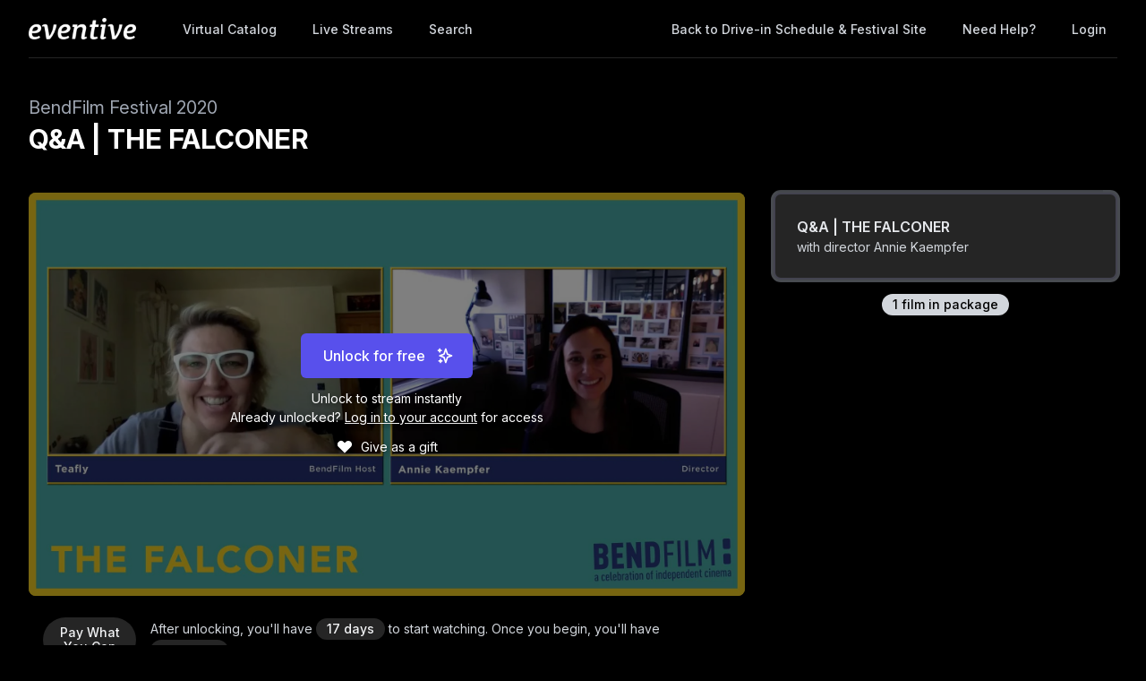

--- FILE ---
content_type: text/html; charset=utf-8
request_url: https://watch.eventive.org/bendfilm2020/play/5f89c94c8810400085da7ac8
body_size: 35800
content:
<!DOCTYPE html><html lang="en"><head><link rel="stylesheet" href="https://rsms.me/inter/inter.css"/><link rel="stylesheet" href="https://cdn.bitmovin.com/player/web/8.81.0/bitmovinplayer-ui.css"/><script async="" src="https://www.googletagmanager.com/gtag/js?id=G-P04DNRBT1Y"></script><script>
                window.dataLayer = window.dataLayer || [];
                function gtag(){dataLayer.push(arguments);}
                gtag('js', new Date());
                gtag('config', 'G-P04DNRBT1Y');
              </script><script>
                (function(i,s,o,g,r,a,m){i['GoogleAnalyticsObject']=r;i[r]=i[r]||function(){
                (i[r].q=i[r].q||[]).push(arguments)},i[r].l=1*new Date();a=s.createElement(o),
                m=s.getElementsByTagName(o)[0];a.async=1;a.src=g;m.parentNode.insertBefore(a,m)
                })(window,document,'script','https://www.google-analytics.com/analytics.js','ga');
              </script><script>
                !function(f,b,e,v,n,t,s)
                {if(f.fbq)return;n=f.fbq=function(){n.callMethod?
                n.callMethod.apply(n,arguments):n.queue.push(arguments)};
                if(!f._fbq)f._fbq=n;n.push=n;n.loaded=!0;n.version='2.0';
                n.queue=[];t=b.createElement(e);t.async=!0;
                t.src=v;s=b.getElementsByTagName(e)[0];
                s.parentNode.insertBefore(t,s)}(window, document,'script',
                'https://connect.facebook.net/en_US/fbevents.js');
                fbq('init','648382377723787');fbq('trackSingle','648382377723787','PageView');
              </script><meta charSet="utf-8"/><meta name="facebook-domain-verification" content="jp5m3mhiu5bjfmyowyydqryqvy67l3"/><meta name="apple-mobile-web-app-title" content="BendFilm Festival 2020"/><meta name="viewport" content="width=device-width,minimum-scale=1,initial-scale=1,user-scalable=no"/><link rel="apple-touch-icon" sizes="180x180" href="https://eventive.imgix.net/app_icon.png?fm=png&amp;w=180"/><link rel="icon" type="image/png" sizes="32x32" href="https://eventive.imgix.net/app_icon.png?fm=png&amp;w=32"/><link rel="icon" type="image/png" sizes="16x16" href="https://eventive.imgix.net/app_icon.png?fm=png&amp;w=16"/><script src="https://js.stripe.com/v3/"></script><script defer="" src="https://www.gstatic.com/cv/js/sender/v1/cast_sender.js"></script><script defer="" src="https://src.litix.io/shakaplayer/4/shakaplayer-mux.js"></script><script type="text/javascript" src="https://cdn.jsdelivr.net/npm/bitmovin-player@8.100.0/bitmovinplayer.min.js" async=""></script><script type="text/javascript" src="https://cdn.jsdelivr.net/npm/bitmovin-player@8.100.0/bitmovinplayer-ui.js" async=""></script><script type="text/javascript" src="https://src.litix.io/bitmovin/5/bitmovin-mux.js" async=""></script><script type="text/javascript" src="https://cdn.bitmovin.com/analytics/web/2/bitmovinanalytics.min.js" async=""></script><script src="https://global.localizecdn.com/localize.js"></script><script>!function(a){if(!a.Localize){a.Localize={};for(var e=["translate","untranslate","phrase","initialize","translatePage","setLanguage","getLanguage","getSourceLanguage","detectLanguage","getAvailableLanguages","untranslatePage","bootstrap","prefetch","on","off","hideWidget","showWidget"],t=0;t<e.length;t++)a.Localize[e[t]]=function(){}}}(window);</script><script>Localize.initialize({ key: "gTiRu8NKt2Wn4", rememberLanguage: true, blockedClasses: ["no-translate","tenant-injected-html","Eventive__LanguageSwitcher__container"], blockedIds: ["__next-route-announcer__"] });</script><title>Q&amp;A | THE FALCONER | BendFilm Festival 2020</title><meta property="og:title" content="Q&amp;A | THE FALCONER | BendFilm Festival 2020"/><meta property="og:description" content="with director Annie Kaempfer"/><meta property="og:image" content="https://static-a.eventive.org/1602810854838f8912da8c87360a37479.jpg"/><meta name="next-head-count" content="21"/><link rel="preload" href="/_next/static/css/1f3279855788f60ea8d0.css" as="style"/><link rel="stylesheet" href="/_next/static/css/1f3279855788f60ea8d0.css" data-n-g=""/><link rel="preload" href="/_next/static/css/0a6e9910e4e302107b03.css" as="style"/><link rel="stylesheet" href="/_next/static/css/0a6e9910e4e302107b03.css" data-n-p=""/><noscript data-n-css=""></noscript><script defer="" nomodule="" src="/_next/static/chunks/polyfills-a40ef1678bae11e696dba45124eadd70.js"></script><script src="/_next/static/chunks/webpack-35a013b242144b0ec52c.js" defer=""></script><script src="/_next/static/chunks/framework-bb8160a97ca9c7af5646.js" defer=""></script><script src="/_next/static/chunks/main-337b6c9b63e2597c6860.js" defer=""></script><script src="/_next/static/chunks/pages/_app-27c46ca8872936ad171d.js" defer=""></script><script src="/_next/static/chunks/6482-dc0cd4c7eba1832615e7.js" defer=""></script><script src="/_next/static/chunks/3020-b35d85f10cef413396ec.js" defer=""></script><script src="/_next/static/chunks/1035-92940321fa9daf6570b0.js" defer=""></script><script src="/_next/static/chunks/2476-ca4cd92a840aaca8eba5.js" defer=""></script><script src="/_next/static/chunks/pages/%5BfestivalId%5D/play/%5B...programId%5D-064b932f79704524d75e.js" defer=""></script><script src="/_next/static/_0YUjEBRxoREyZGulYU2i/_buildManifest.js" defer=""></script><script src="/_next/static/_0YUjEBRxoREyZGulYU2i/_ssgManifest.js" defer=""></script></head><body class="bg-gray-800 color-palette-black"><div id="__next"><div data-iframe-height=""><div class="bg-gray-800 pb-32"><nav class="bg-gray-800"><div class="max-w-7xl mx-auto lg:px-8"><div class="border-b border-gray-700"><div class="flex items-center justify-between h-16 px-4 lg:px-0"><div class="flex items-center"><div class="flex-shrink-0 text-center eventive__logo-container"><a href="/"><img src="/images/eventive-logo.png" style="height:24px;width:120px" alt="Eventive"/></a></div><div class="hidden lg:block"><div class="flex items-baseline ml-10"><a class="px-3 py-2 rounded-md text-sm font-medium text-gray-300 hover:text-white hover:bg-gray-700 focus:outline-none focus:text-white focus:bg-gray-700 no-translate" href="/bendfilm2020">Virtual Catalog</a><a class="px-3 py-2 rounded-md text-sm font-medium text-gray-300 hover:text-white hover:bg-gray-700 focus:outline-none focus:text-white focus:bg-gray-700 no-translate ml-4" href="/bendfilm2020/live">Live Streams</a><a class="px-3 py-2 rounded-md text-sm font-medium text-gray-300 hover:text-white hover:bg-gray-700 focus:outline-none focus:text-white focus:bg-gray-700 no-translate ml-4" href="/bendfilm2020/search">Search</a></div></div></div><div class="hidden lg:block"><div class="ml-4 flex items-center lg:ml-6"><a href="https://bendfilm2020.eventive.org/schedule" class="px-3 py-2 rounded-md text-sm font-medium no-translate text-gray-300 hover:text-white hover:bg-gray-700 focus:outline-none focus:text-white focus:bg-gray-700">Back to Drive-in Schedule &amp; Festival Site</a><a class="text-gray-300 hover:text-white hover:bg-gray-700 focus:outline-none focus:text-white focus:bg-gray-700 ml-4 px-3 py-2 rounded-md text-sm font-medium capitalize" href="/help">Need help?</a><button class="pointer ml-4 px-3 py-2 rounded-md text-sm font-medium text-gray-300 hover:text-white hover:bg-gray-700 focus:outline-none focus:text-white focus:bg-gray-700">Login</button></div></div><div class="-mr-2 flex lg:hidden"><button class="inline-flex items-center justify-center p-2 rounded-md text-gray-400 hover:text-white hover:bg-gray-700 focus:outline-none focus:bg-gray-700 focus:text-white"><svg class="h-6 w-6" stroke="currentColor" fill="none" viewBox="0 0 24 24"><path class="inline-flex" stroke-linecap="round" stroke-linejoin="round" stroke-width="2" d="M4 6h16M4 12h16M4 18h16"></path><path class="hidden" stroke-linecap="round" stroke-linejoin="round" stroke-width="2" d="M6 18L18 6M6 6l12 12"></path></svg></button></div></div></div></div><div class="hidden border-b border-gray-700 lg:hidden"><div class="px-2 py-3 sm:px-3"><a class="block px-3 py-2 rounded-md text-base font-medium text-gray-300 hover:text-white hover:bg-gray-700 focus:outline-none focus:text-white focus:bg-gray-700 no-translate" href="/bendfilm2020">Virtual Catalog</a><a class="block px-3 py-2 rounded-md text-base font-medium text-gray-300 hover:text-white hover:bg-gray-700 focus:outline-none focus:text-white focus:bg-gray-700 no-translate mt-1" href="/bendfilm2020/live">Live Streams</a><a class="block px-3 py-2 rounded-md text-base font-medium text-gray-300 hover:text-white hover:bg-gray-700 focus:outline-none focus:text-white focus:bg-gray-700 no-translate mt-1" href="/bendfilm2020/search">Search</a><a href="https://bendfilm2020.eventive.org/schedule" class="no-translate mt-1 block px-3 py-2 rounded-md text-base font-medium text-gray-300 hover:text-white hover:bg-gray-700 focus:outline-none focus:text-white focus:bg-gray-700">Back to Drive-in Schedule &amp; Festival Site</a></div><div class="pt-4 pb-3 border-t border-gray-700"><div class="px-2 -mt-1"><a class="block cursor-pointer px-3 py-2 rounded-md text-base font-medium text-gray-400 hover:text-white hover:bg-gray-700 focus:outline-none focus:text-white focus:bg-gray-700" href="/help">Help</a><a class="block cursor-pointer px-3 py-2 rounded-md text-base font-medium text-gray-400 hover:text-white hover:bg-gray-700 focus:outline-none focus:text-white focus:bg-gray-700">Login</a></div></div></div></nav><header class="py-10"><div class="max-w-7xl mx-auto px-4 sm:px-6 lg:px-8"><div><h2 class="inline-block text-gray-400 text-xl no-translate">BendFilm Festival 2020</h2><h3 class="text-3xl leading-10 font-bold text-white no-translate">Q&amp;A | THE FALCONER</h3></div></div></header></div><main class="-mt-32"><div class="max-w-7xl mx-auto pb-12 px-4 sm:px-6 lg:px-8" style="min-height:65vh"><div class="sm:flex -mx-4"><div class="sm:w-2/3 px-4"><div class="relative sm:aspect-auto-16-by-9"><div class="relative flex-1 flex flex-col min-h-55vw sm:block sm:absolute sm:inset-0 sm:min-h-0"><img class="absolute inset-0 h-full z-0 object-cover rounded-lg overflow-hidden" src="https://static-a.eventive.org/1602810854838f8912da8c87360a37479.jpg"/><div class="z-10 px-2 py-4 sm:p-0 sm:absolute sm:inset-0 flex-1 flex flex-col items-center justify-center rounded-lg" style="background-color:rgba(0,0,0,0.5)"><div class="items-center flex flex-col sm:flex-row"><div><div class="relative inline-block text-left"><span><span class="inline-flex rounded-md shadow-sm"><button type="button" class="eventive__button inline-flex items-center px-6 py-3 border border-transparent text-base leading-6 font-medium rounded-md text-always-white transition ease-in-out duration-150 focus:outline-none bg-indigo-600 hover:bg-indigo-500 focus:border-indigo-700 focus:shadow-outline-indigo active:bg-indigo-700">Unlock for free<svg class="ml-3 -mr-1 h-5 w-5" stroke="currentColor" fill="none" viewBox="0 0 24 24"><path d="M5 3V7M3 5H7M6 17V21M4 19H8M13 3L15.2857 9.85714L21 12L15.2857 14.1429L13 21L10.7143 14.1429L5 12L10.7143 9.85714L13 3Z" stroke-width="2" stroke-linecap="round" stroke-linejoin="round"></path></svg></button></span></span></div></div></div><div class="text-always-white mt-3 text-sm px-4 max-w-lg text-center" style="text-shadow:0 2px 5px rgba(0, 0, 0, 0.5)"><div class="text-center"><div>Unlock to stream instantly</div><div class="mb-2"><div>Already unlocked?<!-- --> <button class="underline hover:text-always-gray-200 focus:outline-none" style="text-shadow:0 2px 5px rgba(0, 0, 0, 0.5)">Log in to your account</button> <!-- -->for access</div></div></div></div><p class="text-always-white mt-1 text-sm px-4 flex justify-center" style="text-shadow:0 2px 5px rgba(0, 0, 0, 0.5)"><span class="flex group cursor-pointer"><svg class="h-5 w-5 mr-2 group-hover:text-red-300 transition duration-200 ease-in-out" fill="currentColor" viewBox="0 0 20 20" style="filter:drop-shadow(0 2px 5px rgba(0, 0, 0, 0.5))"><path d="M3.172 5.172a4 4 0 015.656 0L10 6.343l1.172-1.171a4 4 0 115.656 5.656L10 17.657l-6.828-6.829a4 4 0 010-5.656z" clip-rule="evenodd" fill-rule="evenodd"></path></svg>Give as a gift<svg class="h-4 w-4 -ml-4 group-hover:ml-2 self-center transform scale-0 group-hover:scale-100 origin-left transition-all duration-200 ease-in-out" fill="currentColor" viewBox="0 0 20 20"><path d="M10.293 3.293a1 1 0 011.414 0l6 6a1 1 0 010 1.414l-6 6a1 1 0 01-1.414-1.414L14.586 11H3a1 1 0 110-2h11.586l-4.293-4.293a1 1 0 010-1.414z" clip-rule="evenodd" fill-rule="evenodd"></path></svg></span></p></div></div></div><div class="hidden sm:block mt-6 border-gray-600 px-4"><div><div class="mb-5 text-gray-300 text-sm flex items-center"><span class="mr-4 inline-flex items-center justify-center px-3 py-0.5 rounded-full text-sm font-medium leading-5 bg-gray-700 text-gray-100" style="flex:0 0 50px;min-height:50px"><span class="p-1 text-sm text-center leading-4" style="min-width:80px">Pay What You Can</span></span><span>After unlocking, you&#x27;ll have<!-- --> <span class="inline-flex whitespace-no-wrap items-center px-2 sm:px-3 sm:py-0.5 rounded-full text-sm font-medium leading-5 bg-gray-700 text-gray-100 no-translate">17 days</span> to start watching.<!-- --> <!-- -->Once you begin, you&#x27;ll have<!-- --> <span class="inline-flex whitespace-no-wrap items-center px-2 sm:px-3 sm:py-0.5 rounded-full text-sm font-medium leading-5 bg-gray-700 text-gray-100 no-translate">48 hours</span> to finish watching.<!-- --> <a class="underline hover:opacity-75 cursor-pointer whitespace-no-wrap" href="/help?back=1">Need help?</a></span></div><div><div class="flex flex-col-reverse sm:flex-row -mx-4 w-full"><div class="flex flex-row w-full sm:w-full"><div class="w-1/2 px-4"><ul><li><div class="text-gray-400 leading-5 mt-3 uppercase text-xs">Runtime</div><div class="text-gray-300 leading-5 no-translate">16<!-- --> <!-- -->minutes</div></li></ul></div><div class="w-1/2 px-4"><ul></ul></div></div></div></div><div class="mt-4"><div class="resp-sharing-button__group"><a class="resp-sharing-button__link" href="https://facebook.com/sharer/sharer.php?u=null" target="_blank" rel="noopener" aria-label="Facebook"><div class="resp-sharing-button resp-sharing-button--facebook resp-sharing-button--medium"><div aria-hidden="true" class="resp-sharing-button__icon resp-sharing-button__icon--solid"><svg xmlns="http://www.w3.org/2000/svg" viewBox="0 0 24 24"><path d="M18.77 7.46H14.5v-1.9c0-.9.6-1.1 1-1.1h3V.5h-4.33C10.24.5 9.5 3.44 9.5 5.32v2.15h-3v4h3v12h5v-12h3.85l.42-4z"></path></svg></div></div></a><a class="resp-sharing-button__link" href="https://twitter.com/intent/tweet/?text=null&amp;url=null" target="_blank" rel="noopener" aria-label="Twitter"><div class="resp-sharing-button resp-sharing-button--twitter resp-sharing-button--medium"><div aria-hidden="true" class="resp-sharing-button__icon resp-sharing-button__icon--solid"><svg xmlns="http://www.w3.org/2000/svg" viewBox="0 0 24 24"><path d="M23.44 4.83c-.8.37-1.5.38-2.22.02.93-.56.98-.96 1.32-2.02-.88.52-1.86.9-2.9 1.1-.82-.88-2-1.43-3.3-1.43-2.5 0-4.55 2.04-4.55 4.54 0 .36.03.7.1 1.04-3.77-.2-7.12-2-9.36-4.75-.4.67-.6 1.45-.6 2.3 0 1.56.8 2.95 2 3.77-.74-.03-1.44-.23-2.05-.57v.06c0 2.2 1.56 4.03 3.64 4.44-.67.2-1.37.2-2.06.08.58 1.8 2.26 3.12 4.25 3.16C5.78 18.1 3.37 18.74 1 18.46c2 1.3 4.4 2.04 6.97 2.04 8.35 0 12.92-6.92 12.92-12.93 0-.2 0-.4-.02-.6.9-.63 1.96-1.22 2.56-2.14z"></path></svg></div></div></a><a class="resp-sharing-button__link" href="mailto:?subject=null&amp;body=null" target="_self" rel="noopener" aria-label="Email"><div class="resp-sharing-button resp-sharing-button--email resp-sharing-button--medium"><div aria-hidden="true" class="resp-sharing-button__icon resp-sharing-button__icon--solid"><svg xmlns="http://www.w3.org/2000/svg" viewBox="0 0 24 24"><path d="M22 4H2C.9 4 0 4.9 0 6v12c0 1.1.9 2 2 2h20c1.1 0 2-.9 2-2V6c0-1.1-.9-2-2-2zM7.25 14.43l-3.5 2c-.08.05-.17.07-.25.07-.17 0-.34-.1-.43-.25-.14-.24-.06-.55.18-.68l3.5-2c.24-.14.55-.06.68.18.14.24.06.55-.18.68zm4.75.07c-.1 0-.2-.03-.27-.08l-8.5-5.5c-.23-.15-.3-.46-.15-.7.15-.22.46-.3.7-.14L12 13.4l8.23-5.32c.23-.15.54-.08.7.15.14.23.07.54-.16.7l-8.5 5.5c-.08.04-.17.07-.27.07zm8.93 1.75c-.1.16-.26.25-.43.25-.08 0-.17-.02-.25-.07l-3.5-2c-.24-.13-.32-.44-.18-.68s.44-.32.68-.18l3.5 2c.24.13.32.44.18.68z"></path></svg></div></div></a><a class="resp-sharing-button__link"><div class="resp-sharing-button resp-sharing-button--copy resp-sharing-button--medium"><span class="text-xs font-medium">Copy link</span></div></a></div></div></div></div></div><div class="sm:w-1/3 sm:mt-0 mt-12 px-4 sticky top-0"><div class="-my-6 relative -mb-2 sm:-mb-6 pb-6"><div class="absolute slider-up-background h-6 z-10 pointer-events-none" style="top:0;left:-1rem;right:1rem"></div><div class="absolute slider-down-background h-6 bottom-5 z-10 pointer-events-none" style="left:-10px;right:20px"></div><div class="absolute bottom-2 left-0 right-0 flex justify-center z-10"><span class="inline-flex items-center px-3 py-0.5 rounded-full text-sm font-medium leading-5 bg-gray-300 text-gray-800">1<!-- --> film<!-- --> in package</span></div><div class="relative pl-2 -ml-2 scrollbarred -mr-2 pr-2" style="max-height:400px;overflow-y:auto"><a class="block shadow rounded-lg border-2 my-6 px-4 py-5 sm:p-6 border-gray-600 bg-gray-700 shadow-outline-gray hover:shadow-outline-gray hover:bg-gray-700 transition-all duration-150" href="/bendfilm2020/play/5f89c94c8810400085da7ac8/5f88f3cc265b6900b82116ec"><div class="text-gray-200 font-semibold no-translate">Q&amp;A | THE FALCONER</div><div class="text-gray-300 text-sm no-translate">with director Annie Kaempfer</div></a></div></div></div><div class="sm:hidden mt-6 border-gray-600 px-6"><div><div class="mb-5 text-gray-300 text-sm flex items-center"><span class="mr-4 inline-flex items-center justify-center px-3 py-0.5 rounded-full text-sm font-medium leading-5 bg-gray-700 text-gray-100" style="flex:0 0 50px;min-height:50px"><span class="p-1 text-sm text-center leading-4" style="min-width:80px">Pay What You Can</span></span><span>After unlocking, you&#x27;ll have<!-- --> <span class="inline-flex whitespace-no-wrap items-center px-2 sm:px-3 sm:py-0.5 rounded-full text-sm font-medium leading-5 bg-gray-700 text-gray-100 no-translate">17 days</span> to start watching.<!-- --> <!-- -->Once you begin, you&#x27;ll have<!-- --> <span class="inline-flex whitespace-no-wrap items-center px-2 sm:px-3 sm:py-0.5 rounded-full text-sm font-medium leading-5 bg-gray-700 text-gray-100 no-translate">48 hours</span> to finish watching.<!-- --> <a class="underline hover:opacity-75 cursor-pointer whitespace-no-wrap" href="/help?back=1">Need help?</a></span></div><div><div class="flex flex-col-reverse sm:flex-row -mx-4 w-full"><div class="flex flex-row w-full sm:w-full"><div class="w-1/2 px-4"><ul><li><div class="text-gray-400 leading-5 mt-3 uppercase text-xs">Runtime</div><div class="text-gray-300 leading-5 no-translate">16<!-- --> <!-- -->minutes</div></li></ul></div><div class="w-1/2 px-4"><ul></ul></div></div></div></div><div class="mt-4"><div class="resp-sharing-button__group"><a class="resp-sharing-button__link" href="https://facebook.com/sharer/sharer.php?u=null" target="_blank" rel="noopener" aria-label="Facebook"><div class="resp-sharing-button resp-sharing-button--facebook resp-sharing-button--medium"><div aria-hidden="true" class="resp-sharing-button__icon resp-sharing-button__icon--solid"><svg xmlns="http://www.w3.org/2000/svg" viewBox="0 0 24 24"><path d="M18.77 7.46H14.5v-1.9c0-.9.6-1.1 1-1.1h3V.5h-4.33C10.24.5 9.5 3.44 9.5 5.32v2.15h-3v4h3v12h5v-12h3.85l.42-4z"></path></svg></div></div></a><a class="resp-sharing-button__link" href="https://twitter.com/intent/tweet/?text=null&amp;url=null" target="_blank" rel="noopener" aria-label="Twitter"><div class="resp-sharing-button resp-sharing-button--twitter resp-sharing-button--medium"><div aria-hidden="true" class="resp-sharing-button__icon resp-sharing-button__icon--solid"><svg xmlns="http://www.w3.org/2000/svg" viewBox="0 0 24 24"><path d="M23.44 4.83c-.8.37-1.5.38-2.22.02.93-.56.98-.96 1.32-2.02-.88.52-1.86.9-2.9 1.1-.82-.88-2-1.43-3.3-1.43-2.5 0-4.55 2.04-4.55 4.54 0 .36.03.7.1 1.04-3.77-.2-7.12-2-9.36-4.75-.4.67-.6 1.45-.6 2.3 0 1.56.8 2.95 2 3.77-.74-.03-1.44-.23-2.05-.57v.06c0 2.2 1.56 4.03 3.64 4.44-.67.2-1.37.2-2.06.08.58 1.8 2.26 3.12 4.25 3.16C5.78 18.1 3.37 18.74 1 18.46c2 1.3 4.4 2.04 6.97 2.04 8.35 0 12.92-6.92 12.92-12.93 0-.2 0-.4-.02-.6.9-.63 1.96-1.22 2.56-2.14z"></path></svg></div></div></a><a class="resp-sharing-button__link" href="mailto:?subject=null&amp;body=null" target="_self" rel="noopener" aria-label="Email"><div class="resp-sharing-button resp-sharing-button--email resp-sharing-button--medium"><div aria-hidden="true" class="resp-sharing-button__icon resp-sharing-button__icon--solid"><svg xmlns="http://www.w3.org/2000/svg" viewBox="0 0 24 24"><path d="M22 4H2C.9 4 0 4.9 0 6v12c0 1.1.9 2 2 2h20c1.1 0 2-.9 2-2V6c0-1.1-.9-2-2-2zM7.25 14.43l-3.5 2c-.08.05-.17.07-.25.07-.17 0-.34-.1-.43-.25-.14-.24-.06-.55.18-.68l3.5-2c.24-.14.55-.06.68.18.14.24.06.55-.18.68zm4.75.07c-.1 0-.2-.03-.27-.08l-8.5-5.5c-.23-.15-.3-.46-.15-.7.15-.22.46-.3.7-.14L12 13.4l8.23-5.32c.23-.15.54-.08.7.15.14.23.07.54-.16.7l-8.5 5.5c-.08.04-.17.07-.27.07zm8.93 1.75c-.1.16-.26.25-.43.25-.08 0-.17-.02-.25-.07l-3.5-2c-.24-.13-.32-.44-.18-.68s.44-.32.68-.18l3.5 2c.24.13.32.44.18.68z"></path></svg></div></div></a><a class="resp-sharing-button__link"><div class="resp-sharing-button resp-sharing-button--copy resp-sharing-button--medium"><span class="text-xs font-medium">Copy link</span></div></a></div></div></div></div></div></div></main><div class="max-w-7xl mx-auto py-6 px-4 sm:px-6 lg:px-8"><img src="https://static-a.eventive.org/4668947aaceb9d34f38117f660be2014.png" class="w-full"/></div><footer class="pt-6 pb-12"><div class="text-center text-gray-200 text-sm"><a href="https://eventive.org" target="_blank">Powered by Eventive</a></div><div class="mt-1 text-center text-gray-300 text-xs"><a class="hover:underline" href="/help">Help</a> <!-- -->·<!-- --> <a class="hover:underline" href="https://eventive.org/terms/" target="_blank">Terms</a> <!-- -->·<!-- --> <a class="hover:underline" href="https://eventive.org/privacy/" target="_blank">Privacy</a> <!-- -->·<!-- --> <a class="hover:underline" href="https://status.eventive.org/" target="_blank">System Status</a></div></footer></div><div id="_rht_toaster" style="position:fixed;z-index:9999;top:16px;left:16px;right:16px;bottom:16px;pointer-events:none"></div></div><script id="__NEXT_DATA__" type="application/json">{"props":{"pageProps":{"initialData":{"_id":"5f89c94c8810400085da7ac8","ticket_buckets":[{"id":"5f89c9751bf15b004550284d","name":"Virtual Admission","price":0,"unlimited":true,"quantity_sold":16,"quantity_scanned":0,"quantity_remaining":9007199254740991,"public":true,"autoissue_companion_ticket":[],"exclude_capacity":false,"lock_admin_only":false,"variable_price":true,"variable_price_minimum":0,"variants":[],"applicable_pass_buckets":[],"is_active":true,"virtual_intervals":null}],"standalone_ticket_sales_enabled":true,"name":"Q\u0026A | THE FALCONER","description":"","watch_interval":172800000,"unlock_interval":1468800000,"visibility":"visible","geographic_restrictions":[],"geographic_exclusions":[],"image":"https://static-a.eventive.org/1602810854838f8912da8c87360a37479.jpg","display_ads":[],"allow_preorder":false,"aarp_member_required":false,"virtual_balloting_enabled":false,"virtual_balloting_closed":false,"virtual_balloting_inline_during_playback":false,"virtual_balloting_consolidated":false,"checkout_options":{"fee":0,"tax_percent":0,"show_donate_prompt_with_message":"Support {{name}} and cover our streaming costs with an optional donation.","show_custom_checkout_message":false},"films":[{"id":"5f88f3cc265b6900b82116ec","name":"Q\u0026A | THE FALCONER","sort_key":"Q\u0026A | THE FALCONER","short_description":"with director Annie Kaempfer","image":"https://static-a.eventive.org/1602810854838f8912da8c87360a37479.jpg","poster_image":"undefined","filmmaker_image":"undefined","credits":{},"details":{"runtime":"16"},"expanded_credits":[],"captions_available":false,"type":"vod"}],"show_mailing_list_opt_in":true,"mailing_list_opt_in_message":"\u003cp\u003eYes, please add me to your mailing list.\u003c/p\u003e","sales_disabled_unless_coupon":false,"event_bucket_id":"5daf840513f41a002b7a2c36","unlock_with_pass":null,"unlock_with_pass_ticket_bucket":null,"is_available":true,"free_ticket_bucket":"5f89c9751bf15b004550284d","owner":"57ae6afc2c1ded0300d97e15","has_valid_subscription":false},"initialKey":"watch/events/5f89c94c8810400085da7ac8","initialTenant":{"tenant":"bendfilm2020","endpoint":"https://api.eventive.org/","display_name":"BendFilm Festival 2020","display_short_name":"2020 BendFilm Festival, Oct. 8-25","display_name_article":"a","display_timezone":"America/Los_Angeles","banner_image":"https://static-a.eventive.org/06cc182b18f81f609276ff85e327c656.png","logo_image":"","display_pass":"pass","display_passes":"passes","passes_url_pathname":"passes","display_membership":"membership","display_memberships":"memberships","memberships_url_pathname":"memberships","display_schedule":"Drive-in schedule","display_film_guide":"film guide","palette":{"primary1Color":"#223470","accent1Color":"#223470"},"invert_colors":false,"invert_colors_alt":false,"urls_use_slugs":false,"additional_routes":[],"include_welcome_page":true,"use_film_guide_as_main_page":false,"welcome_custom_header":false,"welcome_header":"","welcome_show_splash_banner":true,"passes_show_splash_banner":true,"memberships_show_splash_banner":false,"always_show_splash_banner":true,"welcome_splash_banner_image":"","welcome_hide_title":false,"welcome_show_buttons":true,"welcome_show_schedule_button":true,"welcome_schedule_button_title":"Drive-in schedule","welcome_show_film_guide_button":false,"welcome_other_buttons":[{"label":"Virtual Schedule","link":"https://watch.eventive.org/bendfilm2020","new_tab":true,"primary":true},{"label":"Membership","link":"https://bendfilmmembership.eventive.org/memberships/buy","new_tab":true,"primary":true},{"label":"FAQ","link":"http://www.bendfilm.org/festival-faqs/","new_tab":true,"primary":true},{"label":"BendFilm Website","link":"http://www.bendfilm.org/","new_tab":true,"primary":true},{"label":"Buy Passes","link":"https://bendfilm2020.eventive.org/passes/buy","primary":true,"new_tab":false}],"welcome_show_plaintext_message":false,"welcome_message":"","welcome_message_schedule_live":"","welcome_message_teaser":"","welcome_intro_content":{"__html":"\u003cp class=\"ql-align-center\"\u003e\u003cstrong class=\"ql-size-huge\"\u003eWelcome to the 17th Annual BendFilm Festival \u003c/strong\u003e\u003c/p\u003e\u003cp\u003e\u003cbr\u003e\u003c/p\u003e\u003cp\u003e\u003cspan style=\"color: rgb(255, 255, 255);\"\u003ehjkhkhjk\u003c/span\u003e\u003c/p\u003e\u003cp\u003e\u003cspan style=\"color: rgb(255, 255, 255);\"\u003e﻿hjkhkhjk\u0026amp;np\u003c/span\u003e\u003c/p\u003e\u003cp class=\"ql-align-center\"\u003e\u003cimg src=\"https://eventive.imgix.net/f5e16d6dc90eecc4ea1181f636904872.jpg\" width=\"212\"\u003e\u003c/p\u003e\u003cp class=\"ql-align-center\"\u003e\u003cbr\u003e\u003c/p\u003e\u003cp class=\"ql-align-center\"\u003e\u003cbr\u003e\u003c/p\u003e\u003cp class=\"ql-align-center\"\u003e\u003cbr\u003e\u003c/p\u003e\u003cp class=\"ql-align-center\"\u003e\u003cbr\u003e\u003c/p\u003e\u003cp class=\"ql-align-center\"\u003e\u003cspan class=\"ql-size-large\" style=\"color: rgb(0, 0, 0); background-color: transparent;\"\u003eThe 17th annual BendFilm Festival will be presented in a reimagined format to engage at-home and in-person audiences with a longer viewing window and more chances to celebrate the power of independent film.\u0026nbsp;\u003c/span\u003e\u003c/p\u003e\u003cp class=\"ql-align-center\"\u003e\u003cbr\u003e\u003c/p\u003e\u003cp class=\"ql-align-center\"\u003e\u003cspan class=\"ql-size-large\" style=\"color: rgb(0, 0, 0);\"\u003eVIRTUAL +DRIVE-IN: We will showcase 115 films virtually and at drive-in screenings so everyone is bound to find a story that strikes a chord, inspires and entertains. \u003c/span\u003e\u003c/p\u003e\u003cp class=\"ql-align-center\"\u003e\u003cbr\u003e\u003c/p\u003e\u003cp class=\"ql-align-center\"\u003e\u003cbr\u003e\u003c/p\u003e\u003cp class=\"ql-align-center\"\u003e\u003cspan class=\"ql-size-large\" style=\"color: rgb(0, 0, 0); background-color: transparent;\"\u003eOne thing that will remain the same is BendFilm’s filmmaker-focused efforts.\u0026nbsp;BendFilm will award over $12,000 in prizes directly to independent filmmakers, facilitate mentor sessions between emerging directors and established artists, honor an Indie Woman of the Year and continue the First Features Program. Additionally, BendFilm will offer \u003c/span\u003e\u003ca href=\"https://www.bendfilm.org/bendfilm-production-grant/\" rel=\"noopener noreferrer\" target=\"_blank\" class=\"ql-size-large\" style=\"color: rgb(17, 85, 204); background-color: transparent;\"\u003e$5,000 in grant money to a BIPOC filmmaker\u003c/a\u003e.\u003c/p\u003e\u003cp class=\"ql-align-center\"\u003e\u003cspan class=\"ql-size-large\" style=\"color: rgb(0, 0, 0); background-color: transparent;\"\u003e \u003c/span\u003e\u003c/p\u003e\u003cp class=\"ql-align-center\"\u003e\u003cbr\u003e\u003c/p\u003e\u003cp class=\"ql-align-center\"\u003e\u003cbr\u003e\u003c/p\u003e\u003cp class=\"ql-align-center\"\u003e\u003cspan class=\"ql-size-large\" style=\"color: rgb(0, 0, 0);\"\u003ePast films screened have included Oscar-winning best picture Parasite, Oscar-winning short film The Neighbors Window as well as world premieres, and other festival favorites.\u003c/span\u003e\u003c/p\u003e\u003cp class=\"ql-align-center\"\u003e\u003cbr\u003e\u003c/p\u003e\u003cp class=\"ql-align-center\"\u003e\u003cbr\u003e\u003c/p\u003e\u003cp class=\"ql-align-center\"\u003e\u003cspan class=\"ql-size-large\" style=\"background-color: transparent; color: rgb(0, 0, 0);\"\u003eBendFilm is a festival that could only happen in Bend, Oregon. In normal years, the experience is a bit like a ‘\u003c/span\u003e\u003ca href=\"https://www.facebook.com/pg/BendFilm/photos/?tab=album\u0026amp;album_id=10155853806472467\" rel=\"noopener noreferrer\" target=\"_blank\" class=\"ql-size-large\" style=\"background-color: transparent; color: rgb(17, 85, 204);\"\u003echoose your own adventure\u003c/a\u003e\u003cspan class=\"ql-size-large\" style=\"background-color: transparent; color: rgb(0, 0, 0);\"\u003e.’\u0026nbsp;You can find yourself wandering through historic downtown venues, shops and restaurants then two blocks later find yourself at the First Street Rapids where kayakers practice their turns or at the Whitewater Park where surfers take turns riding the wave.\u0026nbsp;One minute you are in an award-winning craft beer tasting room and the next you are strolling along the scenic Deschutes river trail with a breath-taking view of the Cascade Mountains. Or you just may wonder if you’ve gone back in time as you find yourself browsing the new releases at the Last Blockbuster in the World located a few blocks away from the Festival venues. \u003c/span\u003e\u003c/p\u003e\u003cp class=\"ql-align-center\"\u003e\u003cbr\u003e\u003c/p\u003e\u003cp class=\"ql-align-center\"\u003e\u003cbr\u003e\u003c/p\u003e\u003cp\u003e\u003cbr\u003e\u003c/p\u003e\u003cp\u003e\u003cbr\u003e\u003c/p\u003e\u003cp\u003e\u003cbr\u003e\u003c/p\u003e\u003cp class=\"ql-align-center\"\u003e\u003cbr\u003e\u003c/p\u003e\u003cp class=\"ql-align-center\"\u003e\u003cspan style=\"color: rgb(255, 255, 255);\"\u003elkjkljlkjlk\u003c/span\u003e\u003c/p\u003e\u003cp class=\"ql-align-center\"\u003e\u003cstrong class=\"ql-size-large\"\u003eWe'll see you October 8-25th!\u003c/strong\u003e\u003c/p\u003e\u003cp\u003e\u003cbr\u003e\u003c/p\u003e\u003cp class=\"ql-align-center\"\u003e\u003cbr\u003e\u003c/p\u003e"},"welcome_show_ways_to_see":false,"welcome_ways_to_see_header":"!count! Ways to See the Festival","welcome_ways_to_see":[{"title":"Full film pass","description":{"__html":"\u003cul\u003e\u003cli\u003e\u003cstrong\u003eReserve tickets on 9/14/19 which is 1 day before Advanced Sale Ticket buyers.\u003c/strong\u003e\u003c/li\u003e\u003c/ul\u003e"},"action_text":"Buy ($150)","action_link":"passes/buy/full_film_pass","action_primary":true},{"title":"Member Full film pass","description":{"__html":"\u003cul\u003e\u003cli\u003e\u003cstrong\u003eReserve tickets on 9/6/19 which is\u0026nbsp;\u003cu\u003e1 week\u003c/u\u003e\u0026nbsp;before Advanced Sale Ticket buyers.\u003c/strong\u003e\u003c/li\u003e\u003c/ul\u003e"},"action_text":"Buy ($120)","action_link":"passes/buy/member_full_film_pass","action_primary":true},{"title":"Full Festival Pass","description":{"__html":"\u003cul\u003e\u003cli\u003e\u003cstrong style=\"color: rgb(0, 0, 0);\"\u003eReserve tickets on 9/13/19 which is 1 day before Full Film Passholders.\u003c/strong\u003e\u003c/li\u003e\u003cli\u003e\u003cspan style=\"color: rgb(0, 0, 0);\"\u003eIncludes ticket to Opening Night Party, Friday Night Party \u0026amp; Awards Ceremony.\u003c/span\u003e\u003c/li\u003e\u003cli\u003e\u003cspan style=\"color: rgb(0, 0, 0);\"\u003e$25 donation to BendFilm\u003c/span\u003e\u003c/li\u003e\u003c/ul\u003e"},"action_primary":true,"action_text":"Buy ($250)","action_link":"passes/buy/full_festival_pass"},{"title":"Member Full Festival Pass","description":{"__html":"\u003cul\u003e\u003cli\u003e20% off regular pricing.\u003c/li\u003e\u003cli\u003e\u003cstrong\u003eReserve tickets on 9/6/19 which is \u003cu\u003e1 week\u003c/u\u003e before Advanced Sale Ticket buyers.\u003c/strong\u003e\u003c/li\u003e\u003cli\u003eIncludes ticket to Opening Night Party, Friday Night Party \u0026amp; Awards Ceremony.\u003c/li\u003e\u003cli\u003e$25 donation to BendFilm\u003c/li\u003e\u003c/ul\u003e"},"action_text":"Buy ($200)","action_link":"passes/buy/member_full_festival_pass","action_primary":true}],"welcome_way_to_see_show_second_row":true,"welcome_ways_to_see_second_row":[{"title":"Advanced Sale Tickets","description":{"__html":"\u003cul\u003e\u003cli\u003e\u003cspan style=\"color: rgb(0, 0, 0);\"\u003e$12/ticket general admission - Tickets for sale starting 9/15/19.\u003c/span\u003e\u003c/li\u003e\u003cli\u003e\u003cspan style=\"color: rgb(0, 0, 0);\"\u003e$35/ticket for Opening Night Party \u0026amp; Awards Ceremony.\u003c/span\u003e\u003c/li\u003e\u003cli\u003e\u003cspan style=\"color: rgb(0, 0, 0);\"\u003eIf seats are available after all Advanced Sale Ticket holders and Pass holders are seated, Standby tickets will be sold.\u003c/span\u003e\u003c/li\u003e\u003cli\u003e\u003cspan style=\"color: rgb(0, 0, 0);\"\u003eTickets expire at 10 minutes before showtime, so don't be late!\u003c/span\u003e\u003c/li\u003e\u003c/ul\u003e"},"action_text":"On Sale Now","action_link":"https://bendfilm2019.eventive.org/schedule","action_primary":true},{"title":"Standby Tickets","description":{"__html":"\u003cul\u003e\u003cli\u003e\u003cspan style=\"color: rgb(0, 0, 0);\"\u003e$10/ticket general admission.\u003c/span\u003e\u003c/li\u003e\u003cli\u003e\u003cspan style=\"color: rgb(0, 0, 0);\"\u003e$40/ticket for Opening Night Party \u0026amp; Awards Ceremony.\u003c/span\u003e\u003c/li\u003e\u003cli\u003e\u003cspan style=\"color: rgb(0, 0, 0);\"\u003eIf seats are available after all Advanced Sale Ticket holders and Pass holders are seated, Standby tickets will be sold.\u003c/span\u003e\u003c/li\u003e\u003c/ul\u003e"},"action_text":"Available at Venue","action_link":"passes/buy","action_primary":true}],"welcome_ways_to_see_footer":{"__html":"\u003cp\u003e\u003cspan style=\"color: rgb(255, 255, 255);\"\u003eaA\u003c/span\u003e\u003c/p\u003e\u003cp\u003e\u003cspan style=\"color: rgb(255, 255, 255);\"\u003eaA\u003c/span\u003e\u003c/p\u003e"},"welcome_ways_to_see_fixed_buttons":true,"welcome_custom":{"__html":""},"welcome_intro_content_app":{"__html":""},"welcome_custom_app":{"__html":""},"schedule_default_view_mode":"compact","schedule_default_mobile_view_mode":"compact","schedule_unreleased_custom":{"__html":"\u003cp\u003e\u003cstrong\u003eMore special films will be added daily. Check back often!\u003c/strong\u003e\u003c/p\u003e\u003cp\u003e\u003cbr\u003e\u003c/p\u003e\u003cp\u003e\u003cstrong\u003eTo get tickets now, check out \u003c/strong\u003e\u003ca href=\"https://www.bendfilm.org/membership/\" rel=\"noopener noreferrer\" target=\"_blank\"\u003e\u003cstrong\u003eMembership\u003c/strong\u003e\u003c/a\u003e\u003cstrong\u003e for early access to tickets.\u003c/strong\u003e\u003c/p\u003e\u003cp\u003e\u003cbr\u003e\u003c/p\u003e\u003cp\u003e\u003ca href=\"https://bendfilm2020.eventive.org/passes/buy\" rel=\"noopener noreferrer\" target=\"_blank\"\u003e\u003cstrong\u003ePasses\u003c/strong\u003e\u003c/a\u003e\u003cstrong\u003e also get you early admittance into films and guarantee you a seat at any festival film UPON TICKET RESERVATION.\u003c/strong\u003e\u003c/p\u003e\u003cp\u003e\u003cbr\u003e\u003c/p\u003e\u003cp\u003e\u003cstrong style=\"color: rgb(34, 34, 34);\"\u003eImportant Dates:\u003c/strong\u003e\u003c/p\u003e\u003cul\u003e\u003cli\u003eMember / Sponsor exclusive access to tickets: Thursday, 9/17/20, 3pm.\u003c/li\u003e\u003cli\u003eAll Access Passholder access to tickets. Thurs. 9/23/20, 3pm\u003c/li\u003e\u003cli\u003eVirtual Passholders access to Drive-In Tickets + Limited capacity virtual events: 9/24/20 3:00pm\u003c/li\u003e\u003cli\u003eTickets open to all: 9/25/20 at 3pm.\u003c/li\u003e\u003c/ul\u003e\u003cp class=\"ql-align-center\"\u003e\u003cbr\u003e\u003c/p\u003e\u003cp class=\"ql-align-center\"\u003e\u003cbr\u003e\u003c/p\u003e\u003cp class=\"ql-align-center\"\u003e\u003cbr\u003e\u003c/p\u003e"},"schedule_custom":{"__html":"\u003cp\u003e\u003cbr\u003e\u003c/p\u003e\u003cp\u003e\u003cstrong class=\"ql-size-large\"\u003eThank you for an amazing Festival! Check out which films walked away with the Festival's $11,500 in prizes and accolades! (\u003c/strong\u003e\u003ca href=\"https://www.bendfilm.org/news/2020-bendfilm-festival-award-winners/\" rel=\"noopener noreferrer\" target=\"_blank\" class=\"ql-size-large\"\u003e\u003cstrong\u003eAwards\u003c/strong\u003e\u003c/a\u003e\u003cstrong class=\"ql-size-large\"\u003e)\u003c/strong\u003e\u003c/p\u003e\u003cp\u003e\u003cbr\u003e\u003c/p\u003e\u003cp\u003e\u003cbr\u003e\u003c/p\u003e\u003cp\u003e\u003cbr\u003e\u003c/p\u003e\u003cp\u003e\u003cbr\u003e\u003c/p\u003e\u003cp\u003e\u003cbr\u003e\u003c/p\u003e\u003cp\u003e\u003cspan class=\"ql-size-large\"\u003eTo see what's still available to stream, click Virtual Festival Button above or \u003c/span\u003e\u003ca href=\"https://watch.eventive.org/bendfilm2020\" rel=\"noopener noreferrer\" target=\"_blank\" class=\"ql-size-large\"\u003ehere\u003c/a\u003e\u003c/p\u003e\u003cp\u003e\u003cbr\u003e\u003c/p\u003e\u003cp\u003e\u003cbr\u003e\u003c/p\u003e\u003cp\u003e\u003cbr\u003e\u003c/p\u003e\u003cp\u003e\u003cstrong\u003e\u003cu\u003eIf you are coming to the Drive-in:\u003c/u\u003e\u003c/strong\u003e\u003c/p\u003e\u003cp\u003e- Each ticket will allow one (1) vehicle into the venue.\u003c/p\u003e\u003cp\u003e- Gates open approximately 1 hour before showtime.\u003c/p\u003e\u003cp\u003e- Purchase your ticket before showtime. If you don't have a ticket, you will be allowed in by paying $35 in cash if space remains.\u003c/p\u003e\u003cp\u003e- Smaller cars will be parked in the first three rows with larger/ taller cars or those with car top boxes in the back four rows.\u003c/p\u003e\u003cp\u003e- Food carts: Dump City Dumplings and Alley Dogz\u0026nbsp;+ Kettle Korn and hot drinks\u0026nbsp;from Autobahn Coffee.\u003c/p\u003e\u003cp\u003e- Drinks: Deschutes Brewery is offering 25% off beer at the Tasting Room a short stroll from the Drive-in lot until 6pm.\u003c/p\u003e\u003cp\u003e- Safety guidelines: Please practice responsible physical distancing. Please wear a mask if you need to walk to the restrooms.\u003c/p\u003e"},"schedule_dominant_tag":"tag","schedule_invert_colors":false,"schedule_group_events_by":"day","film_guide_unreleased_custom":{"__html":"\u003cp class=\"ql-align-center\"\u003eThe Films Are LIVE on\u003c/p\u003e\u003cp class=\"ql-align-center\"\u003ehttps://watch.eventive.org/bendfilm2020\u003c/p\u003e\u003cp class=\"ql-align-center\"\u003emore titles will be added soon!\u003c/p\u003e"},"film_guide_custom":{"__html":""},"film_guide_always_show_titles":false,"film_guide_hide_poster":false,"film_alternate_display_mode":false,"film_guide_stills_mode":false,"film_guide_enable_display_sections":false,"film_guide_selected_display_sections":[],"order_tickets_button":"Order tickets","order_tickets_free_button":"","order_more_tickets_button":"Order more","order_button_show_rsvp_label":false,"order_button_rsvp_label":"RSVP required","event_sold_out_button_label":"No Advanced Tickets","event_sold_out_message":{"__html":"\u003cp\u003eSorry, advanced tickets to this event are sold out. But don't fret! There will be cancellations, so please check back.\u003c/p\u003e"},"ticket_sales_pass_advert":"","ticket_sales_membership_advert":"","standalone_ticket_sales_disabled_error":{"__html":"\u003cp\u003e\u003cstrong style=\"color: rgb(0, 0, 0);\"\u003eTICKETS ON SALE AT 3PM!!\u003c/strong\u003e\u003c/p\u003e\u003cp\u003e\u003cbr\u003e\u003c/p\u003e\u003cp\u003e\u003cspan style=\"color: rgb(0, 0, 0);\"\u003e﻿We're sorry. Tickets are currently only available to BendFilm Members \u0026amp; Sponsors. If you would like to become a Member to order tickets now and much more, please click\u0026nbsp;\u003c/span\u003e\u003ca href=\"https://www.bendfilm.org/membership/\" rel=\"noopener noreferrer\" target=\"_blank\" style=\"color: rgb(17, 85, 204);\"\u003ehere\u003c/a\u003e\u003cspan style=\"color: rgb(0, 0, 0);\"\u003e. Continue browsing the\u0026nbsp;\u003c/span\u003e\u003ca href=\"https://bendfilm2020.eventive.org/schedule\" rel=\"noopener noreferrer\" target=\"_blank\" style=\"color: rgb(0, 102, 204);\"\u003eSchedule\u003c/a\u003e\u003cspan style=\"color: rgb(0, 0, 0);\"\u003e.\u003c/span\u003e\u003c/p\u003e\u003cp\u003e\u003cbr\u003e\u003c/p\u003e\u003cp\u003e\u003cspan style=\"color: rgb(0, 0, 0);\"\u003e*Important Dates for Festival Ticket Access:\u003c/span\u003e\u003c/p\u003e\u003cul\u003e\u003cli\u003e\u003ca href=\"https://www.bendfilm.org/membership/\" rel=\"noopener noreferrer\" target=\"_blank\"\u003eMembers\u003c/a\u003e and Sponsors starting September 17th at 3pm\u003c/li\u003e\u003cli\u003e\u003ca href=\"https://bendfilm2020.eventive.org/passes/buy/all_access\" rel=\"noopener noreferrer\" target=\"_blank\"\u003eAll Access\u003c/a\u003e Passholders on September 23rd.\u003c/li\u003e\u003cli\u003e\u003ca href=\"https://bendfilm2020.eventive.org/passes/buy/virtual_pass\" rel=\"noopener noreferrer\" target=\"_blank\"\u003eVirtual Festival\u003c/a\u003e Passholders on September 24th.\u003c/li\u003e\u003cli\u003eEveryone on September 25th - 3pm\u003cstrong\u003e.\u003c/strong\u003e\u003c/li\u003e\u003c/ul\u003e\u003cp\u003e\u003cbr\u003e\u003c/p\u003e\u003cp class=\"ql-align-center\"\u003e\u003cstrong style=\"color: rgb(0, 0, 0);\"\u003ePassholders, please enter the \"Unlock Code\" emailed previously to order tickets.\u003c/strong\u003e\u003c/p\u003e"},"standalone_ticket_sales_disabled_error_show_passes_button":true,"standalone_ticket_sales_disabled_error_show_memberships_button":true,"standalone_ticket_sales_disabled_error_passes_button_text":"","standalone_ticket_sales_disabled_error_memberships_button_text":"","standalone_ticket_sales_locked_error":{"__html":"\u003cp\u003e\u003cspan style=\"color: rgb(0, 0, 0);\"\u003eWe're sorry. Tickets are currently only available to BendFilm Members \u0026amp; Sponsors and passholders. If you would like to become a Member to order tickets now and much more, please click\u0026nbsp;\u003c/span\u003e\u003ca href=\"https://www.bendfilm.org/membership/\" rel=\"noopener noreferrer\" target=\"_blank\" style=\"color: rgb(17, 85, 204);\"\u003ehere\u003c/a\u003e\u003cspan style=\"color: rgb(0, 0, 0);\"\u003e. Continue browsing the\u0026nbsp;\u003c/span\u003e\u003ca href=\"https://bendfilm2020.eventive.org/schedule\" rel=\"noopener noreferrer\" target=\"_blank\" style=\"color: rgb(0, 102, 204);\"\u003eSchedule\u003c/a\u003e\u003cspan style=\"color: rgb(0, 0, 0);\"\u003e.\u003c/span\u003e\u003c/p\u003e\u003cp\u003e\u003cbr\u003e\u003c/p\u003e\u003cp\u003e\u003cspan style=\"color: rgb(0, 0, 0);\"\u003eImportant Dates:\u003c/span\u003e\u003c/p\u003e\u003cul\u003e\u003cli\u003e\u003ca href=\"https://www.bendfilm.org/membership/\" rel=\"noopener noreferrer\" target=\"_blank\"\u003eMembers\u003c/a\u003e and Sponsors starting September 17th at 3pm\u003c/li\u003e\u003cli\u003e\u003ca href=\"https://bendfilm2020.eventive.org/passes/buy/all_access\" rel=\"noopener noreferrer\" target=\"_blank\"\u003eAll Access\u003c/a\u003e Passholders on September 23rd.\u003c/li\u003e\u003cli\u003e\u003ca href=\"https://bendfilm2020.eventive.org/passes/buy/virtual_pass\" rel=\"noopener noreferrer\" target=\"_blank\"\u003eVirtual Festival\u003c/a\u003e Passholders on September 24th.\u003c/li\u003e\u003cli\u003eEveryone on September 25th - 3pm\u003cstrong\u003e.\u003c/strong\u003e\u003c/li\u003e\u003c/ul\u003e\u003cp\u003e\u003cbr\u003e\u003c/p\u003e\u003cp class=\"ql-align-center\"\u003e\u003cstrong style=\"color: rgb(0, 0, 0);\"\u003ePassholders, please enter the \"Unlock Code\" emailed previously to order tickets.\u003c/strong\u003e\u003c/p\u003e\u003cp class=\"ql-align-center\"\u003e\u003cbr\u003e\u003c/p\u003e"},"add_event_banner_padding":true,"show_event_full_page_background":false,"event_footer":{"__html":""},"standalone_tickets_checkout_message":{"__html":""},"order_tickets_success":{"__html":"\u003cp\u003eThank you for your ticket purchase. We are excited for you to join us for the 16th Annual BendFilm Festival!\u003c/p\u003e\u003cp\u003e\u003cbr\u003e\u003c/p\u003e\u003cp\u003eAnd please remember:\u003cstrong\u003e ***This ticket is only valid at 10 minutes before showtime or earlier.\u003c/strong\u003e\u003c/p\u003e\u003cp\u003e\u003cbr\u003e\u003c/p\u003e\u003cp\u003eCheck your email—a printable copy of these tickets is waiting for you. You can access your tickets at any time in the web interface simply by clicking \"My Tickets\" in the upper righthand corner. Just visit this site on your phone at the venue and present your tickets electronically!\u003c/p\u003e\u003cp\u003e\u003cbr\u003e\u003c/p\u003e\u003cp\u003eWe want this Festival to be a welcoming and positive atmosphere for every Festival-goer. So, by accepting this ticket receipt and participating in the 2020 BendFilm Festival you are agreeing to comply with the 2020 BendFilm Festival \u003ca href=\"https://www.bendfilm.org/wp-content/uploads/2020/09/2020-Code-of-Conduct.pdf\" rel=\"noopener noreferrer\" target=\"_blank\"\u003eCode of Conduct\u003c/a\u003e and accept the consequences if indeed you are deemed to be out of compliance with the Code of Conduct policy.\u0026nbsp;\u003c/p\u003e\u003cp\u003e\u003cbr\u003e\u003c/p\u003e\u003cp\u003ePlease also know that by participating in 2020 BendFilm Festival events, you are consenting to potentially having your likeness photographed and videoed and are providing BendFilm the permission to use photographs or video with your likeness for promotional purposes.\u003c/p\u003e"},"physical_ticket_transfer_dialog_message":{"__html":"\u003cp\u003e\u003cstrong\u003eOnly some tickets can be transferred automatically.\u003c/strong\u003e Passholder tickets are generally not transferable. If you do not see a ticket listed, contact the event organizer for more information.\u003c/p\u003e"},"physical_ticket_cancellation_dialog_message":{"__html":"\u003cp\u003e\u003cstrong\u003eOnly some free tickets ordered using some types of passes can be canceled automatically.\u003c/strong\u003e To request a refund or to cancel any other tickets, you must contact the event organizer directly.\u003c/p\u003e"},"no_applicable_ticket_buckets_error":{"__html":"\u003cp class=\"ql-align-center\"\u003eSorry, no standalone ticket types are available for this event.\u003c/p\u003e"},"tickets_show_order_more_button":true,"hide_ticket_term_in_order_button":false,"my_tickets_description":"These are all your purchased tickets. Open this page on your phone, and at the door tap the \"Show Barcode\" button and show your screen to the attendant. Prefer paper? Print the PDF attached to the order confirmation email, or click one of the gears below and select \"Download tickets PDF\". If purchasing multiple tickets, be sure to print or show each unique ticket barcode.","passes_enabled":true,"pass_icons":{},"pass_sales_sections":[{"title":"BendFilm Festival Passes","passes":["all_access","virtual_pass"],"introduction":{"__html":"\u003cp\u003e\u003cstrong class=\"ql-size-huge\"\u003e2020 Passes on Sale Now:\u003c/strong\u003e\u003c/p\u003e\u003cp\u003e\u003cbr\u003e\u003c/p\u003e\u003cp\u003e\u003cbr\u003e\u003c/p\u003e\u003cp\u003e\u003cbr\u003e\u003c/p\u003e\u003cp\u003e\u003cbr\u003e\u003c/p\u003e\u003cp\u003eNow more than ever we need experiences that help us connect, explore and escape!\u003c/p\u003e\u003cp\u003e\u003cbr\u003e\u003c/p\u003e\u003cp\u003e\u003cspan style=\"background-color: transparent; color: rgb(0, 0, 0);\"\u003eBendFilm 2020 will present a combination of virtual screenings, filmmaker discussions and the nostalgic experience of drive-in screenings outside in the gorgeous Pacific Northwest air. \u003c/span\u003e\u003c/p\u003e\u003cp\u003e\u003cbr\u003e\u003c/p\u003e\u003cp\u003e\u003cspan style=\"background-color: transparent; color: rgb(0, 0, 0);\"\u003ePasses are the easiest way to access the wide variety of festival offerings.\u003c/span\u003e\u003c/p\u003e\u003cp\u003e\u003cspan style=\"background-color: transparent; color: rgb(0, 0, 0);\"\u003eIndividual tickets can be purchased to drive-in screenings and specific streaming titles when the Festival slotting schedule is locked in early September.\u003c/span\u003e\u003c/p\u003e"},"introduction_highlight":false,"notice":{"__html":""},"notice_highlight":false}],"pass_sales_fixed_buttons":true,"pass_sales_details":{"full_film_pass":{"description":{"__html":"\u003cp\u003e\u003cbr\u003e\u003c/p\u003e\u003cul\u003e\u003cli\u003e\u003cspan style=\"background-color: transparent; color: rgb(0, 0, 0);\"\u003eAll virtual films and discussions \u003c/span\u003e\u003c/li\u003e\u003cli\u003e\u003cspan style=\"background-color: transparent; color: rgb(0, 0, 0);\"\u003eDrive-In access at no additional cost \u003c/span\u003e\u003c/li\u003e\u003cli\u003e\u003cspan style=\"background-color: transparent; color: rgb(0, 0, 0);\"\u003eOpening Night and Awards access\u003c/span\u003e\u003c/li\u003e\u003cli\u003e\u003cspan style=\"background-color: transparent; color: rgb(0, 0, 0);\"\u003eFestival goodie bag\u003c/span\u003e\u003c/li\u003e\u003c/ul\u003e"},"title":"All Access"},"member_full_film_pass":{"description":{"__html":"\u003cul\u003e\u003cli\u003e\u003cstrong\u003eReserve tickets on 9/4/20 [\u003cu\u003e1 week\u003c/u\u003e before Advanced Sale Ticket buyers].\u003c/strong\u003e\u003c/li\u003e\u003cli\u003e\u003cspan style=\"background-color: transparent; color: rgb(0, 0, 0);\"\u003eAll virtual films and discussions\u003c/span\u003e\u003c/li\u003e\u003cli\u003e\u003cspan style=\"background-color: transparent; color: rgb(0, 0, 0);\"\u003e$25 off next year’s. Option to upgrade for an additional $75.\u003c/span\u003e\u003c/li\u003e\u003c/ul\u003e"},"title":"Virtual Pass"},"full_festival_pass":{"description":{"__html":"\u003cp\u003e\u003cbr\u003e\u003c/p\u003e\u003cp\u003e\u003cbr\u003e\u003c/p\u003e\u003cp\u003e\u003cbr\u003e\u003c/p\u003e\u003cul\u003e\u003cli\u003e\u003cstrong style=\"color: rgb(0, 0, 0);\"\u003eReserve tickets on 9/11/120 [1 day before Full Film Passholders].\u003c/strong\u003e\u003c/li\u003e\u003cli\u003e\u003cspan style=\"color: rgb(0, 0, 0);\"\u003eIncludes ticket to Opening Night Party, Friday Night Party \u0026amp; Awards Ceremony.\u003c/span\u003e\u003c/li\u003e\u003cli\u003e\u003cspan style=\"color: rgb(0, 0, 0);\"\u003e$25 donation to BendFilm\u003c/span\u003e\u003c/li\u003e\u003c/ul\u003e"},"title":"Full Festival Pass (Non-Members)"},"member_full_festival_pass":{"description":{"__html":"\u003cul\u003e\u003cli\u003e\u003cstrong style=\"color: rgb(0, 0, 0);\"\u003eReserve tickets on 9/4/20 [\u003cu\u003e1 week\u003c/u\u003e before Advanced Sale Ticket buyers].\u003c/strong\u003e\u003c/li\u003e\u003cli\u003e\u003cspan style=\"color: rgb(0, 0, 0);\"\u003eIncludes ticket to Opening Night Party, Friday Night Party \u0026amp; Awards Ceremony.\u003c/span\u003e\u003c/li\u003e\u003cli\u003e\u003cspan style=\"color: rgb(0, 0, 0);\"\u003e$25 donation to BendFilm\u003c/span\u003e\u003c/li\u003e\u003c/ul\u003e"}},"all_access":{"description":{"__html":"\u003cul\u003e\u003cli\u003e\u003cspan class=\"ql-size-large\" style=\"background-color: transparent; color: rgb(0, 0, 0);\"\u003eAll virtual films \u0026amp; discussions\u003c/span\u003e\u003c/li\u003e\u003cli\u003e\u003cspan class=\"ql-size-large\" style=\"background-color: transparent; color: rgb(0, 0, 0);\"\u003eDrive-In access at no additional cost (must reserve a ticket in advance and must attend to avoid charges) \u003c/span\u003e\u003c/li\u003e\u003cli\u003e\u003cspan class=\"ql-size-large\" style=\"background-color: transparent; color: rgb(0, 0, 0);\"\u003eVirtual Happy Hour Film Chats\u003c/span\u003e\u003c/li\u003e\u003cli\u003e\u003cspan class=\"ql-size-large\" style=\"background-color: transparent; color: rgb(0, 0, 0);\"\u003eOpening Night and Awards access\u003c/span\u003e\u003c/li\u003e\u003cli\u003e\u003cspan class=\"ql-size-large\" style=\"background-color: transparent; color: rgb(0, 0, 0);\"\u003eFestival goodie bag\u003c/span\u003e\u003c/li\u003e\u003c/ul\u003e"}},"virtual_pass":{"description":{"__html":"\u003cul\u003e\u003cli\u003e\u003cspan class=\"ql-size-large\" style=\"color: rgb(0, 0, 0);\"\u003eAccess all streaming films \u0026amp; virtual discussions\u003c/span\u003e\u003c/li\u003e\u003cli\u003e\u003cspan class=\"ql-size-large\" style=\"color: rgb(0, 0, 0);\"\u003eAdvanced window to buy drive-in tickets\u003c/span\u003e\u003c/li\u003e\u003cli\u003e\u003cspan class=\"ql-size-large\"\u003eVirtual Happy Hour Film Chats\u003c/span\u003e\u003c/li\u003e\u003cli\u003e\u003cspan class=\"ql-size-large\"\u003eDiscount on BendFilm 2021 pass\u003c/span\u003e\u003c/li\u003e\u003c/ul\u003e"}}},"pass_sales_details--default":{"title":"","description":{"__html":""},"quantity":1,"buy_label":"Buy ({{price}})"},"pass_sales_details--no_passes":{"name":"None available","description":{"__html":"\u003cp\u003eThis event doesn't have any passes publicly for sale.\u003c/p\u003e\u003cp style=\"margin-top: 1em;\"\u003eIf you're the creator of this event bucket, use the admin interface to create a new pass bucket. Then use the Passes tab in the Eventive Configurator to display it on the website. You can also use the Configurator to hide this page and the \"Buy Passes\" button altogether.\u003c/p\u003e"},"buy_label":""},"my_passes_no_passes":"You don't have any {{passes}}.","my_passes_description":"These are all the passes tied to your account. Now, use our online schedule to reserve tickets. You can access your tickets via {{my_tickets_link|\"My Tickets\"}} or via the PDFs attached to each ticket order confirmation email. {{buy_pass_link|Looking to buy more passes?}}","my_passes_footer":{"__html":""},"order_passes_success":{"__html":"\u003cp\u003eYay! Your pass order is complete.\u003c/p\u003e\u003cp\u003e\u003cbr\u003e\u003c/p\u003e\u003cp\u003eAll Access Pass Holders - you will receive an email when its time to reserve your drive-in tickets.\u003c/p\u003e\u003cp\u003eVirtual Pass Holders - you will receive an email for an advanced window to purchase drive-in tickets.\u003c/p\u003e\u003cp\u003eIf you would like access to Drive-In tickets before the general public, please consider becoming a BendFilm Member to get exclusive and early access to Drive-In tickets plus many other benefits. \u003ca href=\"https://www.bendfilm.org/membership/\" rel=\"noopener noreferrer\" target=\"_blank\"\u003eJoin\u003c/a\u003e today!\u003c/p\u003e\u003cp\u003e\u003cbr\u003e\u003c/p\u003e\u003cp\u003e\u003cu\u003eImportant\u003c/u\u003e\u003c/p\u003e\u003cp\u003eWe want this Festival to be a welcoming and positive atmosphere for every Festival-goer. So, by accepting this ticket receipt and attending the 2019 BendFilm Festival you are agreeing to comply with the 2020 BendFilm Festival \u003ca href=\"https://www.bendfilm.org/wp-content/uploads/2020/08/2020-Code-of-Conduct.pdf\" rel=\"noopener noreferrer\" target=\"_blank\"\u003eCode of Conduct\u003c/a\u003e and accept the consequences if indeed you are deemed to be out of compliance with the Code of Conduct policy.\u0026nbsp;\u003c/p\u003e"},"pass_not_applicable_error_message":"This pass does not apply to this event.","pass_no_web_orders_error_message":"This pass does not require web reservations.","pass_show_buy_additional_tickets_option":true,"memberships_enabled":false,"membership_icons":{},"membership_sales_sections":[{"title":"Memberships","memberships":[],"introduction":{"__html":""},"introduction_highlight":false,"notice":{"__html":""},"notice_highlight":false}],"membership_sales_fixed_buttons":true,"membership_sales_details":{},"membership_sales_details--default":{"title":"","description":{"__html":""},"quantity":1,"buy_label":"Buy ({{price}})"},"membership_sales_details--no_memberships":{"name":"None available","description":{"__html":"\u003cp\u003eThis event doesn't have any memberships publicly for sale.\u003c/p\u003e\u003cp style=\"margin-top: 1em;\"\u003eIf you're the creator of this event bucket, use the admin interface to create a new membership. Then use the Memberships tab in the Eventive Configurator to display it on the website. You can also use the Configurator to hide this page and the \"Buy Memberships\" button altogether.\u003c/p\u003e"},"buy_label":""},"my_memberships_no_memberships":"You don't have any {{memberships}}.","my_memberships_description":"These are all the memberships tied to your account. Now, use our online schedule to reserve tickets. You can access your tickets via {{my_tickets_link|\"My Tickets\"}} or via the PDFs attached to each ticket order confirmation email. {{buy_membership_link|Looking to buy more memberships?}}","my_memberships_footer":{"__html":""},"order_memberships_success":{"__html":"Your order has been completed successfully. Now, reserve your tickets: from the schedule, click \"Order Tickets\" and then select the membership you'd like to use to complete the order. Enjoy your event!"},"membership_not_applicable_error_message":"This membership does not apply to this event.","membership_no_web_orders_error_message":"This membership does not require web reservations.","membership_show_buy_additional_tickets_option":true,"donate_inline_order_prompt":false,"donate_inline_order_prompt_for_passholder_orders":false,"donate_inline_order_prompt_for_membershipholder_orders":false,"donate_inline_order_title":"Donation to {{name}}","donate_inline_order_message":"Please support our organization with an optional donation.","donate_inline_levels":[{"amount":1000},{"amount":2500},{"amount":5000}],"donate_page_title":"Donate","donate_page_content":{"__html":"\u003cp\u003eThrough the generosity of our supporters, BendFilm is able to provide a high-quality independent film festival in Central Oregon every year. With a small staff, a dedicated working board of directors and a crew of volunteers, you can be assured your donation is needed and put to good use.\u003c/p\u003e\u003cp\u003e\u0026nbsp;\u003c/p\u003e\u003cp class=\"ql-align-center\"\u003eDonations at all levels are appreciated and allow us to grow the festival each year. BendFilm is a 501(c)(3) non-profit, your donation may be tax deductible.\u003c/p\u003e"},"donate_page_levels":[{"amount":2000},{"amount":5000},{"amount":10000},{"amount":25000}],"donate_show_other":true,"donation_success":{"__html":"\u003cp\u003e\u003cstrong\u003e\u003cu\u003eOrder Confirmation\u003c/u\u003e\u003c/strong\u003e\u003c/p\u003e\u003cp\u003e\u003cbr\u003e\u003c/p\u003e\u003cp\u003eThank you for supporting BendFilm! We are excited about the\u0026nbsp;16th Anniversary Film Festival, October 10-13, 2019. We hope to see you there!\u003c/p\u003e\u003cp\u003e\u003cbr\u003e\u003c/p\u003e\u003cp\u003eAnd congratulations! You are now eligible for Oregon's Cultural Tax Credit. Click here to learn more: \u003ca href=\"https://culturaltrust.org/get-involved/donate/\" rel=\"noopener noreferrer\" target=\"_blank\"\u003ehttps://culturaltrust.org/get-involved/donate/\u003c/a\u003e\u003c/p\u003e\u003cp\u003e\u003cbr\u003e\u003c/p\u003e\u003cp\u003eThe Oregon Cultural Trust, in turn, grants that money back to organizations like BendFilm. Fund out \u003ca href=\"http://culturaltrust.org/get-involved/donate/\" rel=\"noopener noreferrer\" target=\"_blank\"\u003emore\u003c/a\u003e.\u003c/p\u003e\u003cp\u003e\u003cbr\u003e\u003c/p\u003e\u003cp\u003eBendFilm is a 501(c)(3) nonprofit organization. Part or all of your donation/membership/Indie Woman/Business for BendFilm contribution may be tax deductible.\u003c/p\u003e\u003cp\u003e\u003cbr\u003e\u003c/p\u003e\u003cp\u003eTax Identification Number: 20-0155231\u003c/p\u003e"},"order_confirmation_donation_message":"\u003cp\u003e\u003cstrong\u003e\u003cu\u003eOrder Confirmation\u003c/u\u003e\u003c/strong\u003e\u003c/p\u003e\u003cp\u003e\u003cbr\u003e\u003c/p\u003e\u003cp\u003eThank you for supporting BendFilm! We are excited about the\u0026nbsp;16th Anniversary Film Festival, October 10-13, 2019. We hope to see you there!\u003c/p\u003e\u003cp\u003e\u003cbr\u003e\u003c/p\u003e\u003cp\u003eIf you are an Oregonian, you can double the impact of this donation \u003cstrong\u003efor free\u003c/strong\u003e with the Cultural Tax Credit:\u003c/p\u003e\u003cp\u003e\u003cbr\u003e\u003c/p\u003e\u003cp\u003e1. Give a matching \u003ca href=\"https://apps.oregon.gov/ecommerce/oct\" target=\"_blank\"\u003edonation\u003c/a\u003e to the Cultural Trust.\u003c/p\u003e\u003cp\u003e2. Claim the cultural \u003cstrong\u003etax credit\u003c/strong\u003e on your state taxes.\u003c/p\u003e\u003cp\u003e\u003cbr\u003e\u003c/p\u003e\u003cp\u003eThe Oregon Cultural Trust, in turn, grants that money back to organizations like BendFilm. Fund out \u003ca href=\"http://culturaltrust.org/get-involved/donate/\" target=\"_blank\"\u003emore\u003c/a\u003e.\u003c/p\u003e\u003cp\u003e\u003cbr\u003e\u003c/p\u003e\u003cp\u003eBendFilm is a 501(c)(3) nonprofit organization. Part or all of your donation/membership/Indie Woman/Business for BendFilm contribution may be tax deductible.\u003c/p\u003e\u003cp\u003e\u003cbr\u003e\u003c/p\u003e\u003cp\u003eTax Identification Number: 20-0155231\u003c/p\u003e","donate_require_mailing_address":true,"donate_one_time_interstitial":false,"donate_one_time_interstitial_header":"One more thing...","donate_one_time_interstitial_message":{"__html":"\u003cp\u003ePlease consider adding an optional donation to support our organization (we won't ask again).\u003c/p\u003e"},"social_media":{},"tickets_pdf_message":{"__html":"\u003cp\u003eThank you! We want this Festival to be a welcoming and positive atmosphere for every Festival-goer. So, by accepting this ticket receipt, you are agreeing to comply with the 2020 BendFilm Festival \u003ca href=\"http://www.bendfilm.org/wp-content/uploads/2018/09/2018-BendFilm-Festival-Code-of-Conduct.pdf\" rel=\"noopener noreferrer\" target=\"_blank\"\u003eCode of Conduct\u003c/a\u003e and accept the consequences if indeed you are deemed to be out of compliance.\u0026nbsp;\u003c/p\u003e\u003cp\u003e\u003cbr\u003e\u003c/p\u003e\u003cp\u003e\u003cstrong\u003e\u003cu\u003eTo connect the Festival to your TV +:\u003c/u\u003e\u003c/strong\u003e\u003c/p\u003e\u003cp\u003e- Some virtual films have limits on tickets just like limited seats in a theater. “Pre-Order” tickets to those must-see films to secure your spot.\u0026nbsp;\u003c/p\u003e\u003cp\u003e- Once the films become available (see the\u0026nbsp;\u003ca href=\"https://www.bendfilm.org/wp-content/uploads/2020/09/2020-BendFilm-GRID-Final.pdf\" rel=\"noopener noreferrer\" target=\"_blank\"\u003eSCHEDULE\u003c/a\u003e) you will have to “unlock” them and \"start watching\"\u003cstrong\u003e\u0026nbsp;prior to the end of the film’s scheduled run\u003c/strong\u003e.\u0026nbsp;\u003c/p\u003e\u003cp\u003e- Once starting, you will then have\u003cstrong\u003e\u0026nbsp;two days\u003c/strong\u003e\u0026nbsp;to finish watching on your TV or the device of your choice.\u003c/p\u003e\u003cp\u003e- Be sure to read the user friendly “\u003ca href=\"https://watch.eventive.org/help\" rel=\"noopener noreferrer\" target=\"_blank\"\u003eNeed Help\u003c/a\u003e?” page on the Eventive Virtual Festival site and contact their very helpful Eventive staff via the Live Chat Support on the help page.\u0026nbsp;\u003c/p\u003e\u003cp\u003e- An on-call BendFilm customer service representative will be available to assist you from 3-5pm for the first five (5) days of the Festival: ph: 541.388.3378 or info@bendfilm.org\u003c/p\u003e\u003cp\u003e\u003cbr\u003e\u003c/p\u003e\u003cp\u003e\u003cstrong\u003e\u003cu\u003eIf you are coming to the Drive-in:\u003c/u\u003e\u003c/strong\u003e\u003c/p\u003e\u003cp\u003e\u003cu\u003e﻿\u003c/u\u003e\u003cspan style=\"color: rgb(136, 136, 136);\"\u003e- Each ticket will allow one (1) vehicle into the venue.\u003c/span\u003e\u003c/p\u003e\u003cp\u003e- Gates approximately open 1 hour before showtime.\u003c/p\u003e\u003cp\u003e- Purchase your ticket before showtime. If you don't have a ticket, you will be allowed in by paying $35 in cash if space remains.\u003c/p\u003e\u003cp\u003e- Have your digital tickets uploaded on your phones or printed out to show parking staff upon entry.\u0026nbsp;\u003c/p\u003e\u003cp\u003e- Smaller cars will be parked in the first three rows with larger/ taller cars or those with car top boxes in the back four rows.\u003c/p\u003e\u003cp\u003e- Food carts: Dump City Dumplings and Alley Dogz\u0026nbsp;+ Kettle Korn and hot drinks served\u0026nbsp;from Autobahn Coffee.\u003c/p\u003e\u003cp\u003e- Drinks: Deschutes Brewery is offering discounted beer at the Tasting Room a short stroll from the Drive-in lot until 6pm.\u003c/p\u003e"},"favicon_name":"BendFilm Festival 2020","favicon":"https://static-a.eventive.org/236e819399a187a8f3e13ead7889fa55.png","menu_show_schedule":true,"menu_show_film_guide":true,"menu_show_my_tickets":true,"left_nav_menu_items":[{"link":"https://www.bendfilm.org/membership/","label":"BendFilm Membership"},{"label":"Tin Pan and Year-Round","link":"https://bendfilmyear-round.eventive.org/schedule"},{"label":"Virtual Film Festival","link":"https://watch.eventive.org/bendfilm2020"}],"global_pass_discount_enabled":false,"global_pass_discount_origin_event_bucket":"","global_pass_discount_origin_pass_buckets":[],"global_pass_discount_coupon":"","global_pass_discount_cta":"Members, {{apply_discount_link|click here}} to receive 20% off your festival pass. Not a member? {{link|https://google.com|Join today!}}","global_pass_discount_applied_message":"Good news! The member discount will automatically be applied to your order.","global_membership_discount_enabled":false,"global_membership_discount_origin_event_bucket":"","global_membership_discount_origin_pass_buckets":[],"global_membership_discount_coupon":"","global_membership_discount_cta":"Members, {{apply_discount_link|click here}} to receive 20% off your festival membership. Not a member? {{link|https://google.com|Join today!}}","global_membership_discount_applied_message":"Good news! The member discount will automatically be applied to your order.","credits_header":"Top-Up Your Credits","credits_information":{"__html":"\u003cp\u003eBuy credits to use for any screening. Multiple credits may be used for the same film.\u003c/p\u003e"},"credits_not_allowed":{"__html":"\u003cp\u003eOnly members are allowed to purchase credits.\u003c/p\u003e"},"credits_not_allowed_pass_button_text":"Become a member","credits_not_allowed_membership_button_text":"Become a member","additional_scripts":{"__html":"\u003c!-- Google Tag Manager --\u003e\n\u003cscript\u003e(function(w,d,s,l,i){w[l]=w[l]||[];w[l].push({'gtm.start':\nnew Date().getTime(),event:'gtm.js'});var f=d.getElementsByTagName(s)[0],\nj=d.createElement(s),dl=l!='dataLayer'?'\u0026l='+l:'';j.async=true;j.src=\n'https://www.googletagmanager.com/gtm.js?id='+i+dl;f.parentNode.insertBefore(j,f);\n})(window,document,'script','dataLayer','GTM-TWBK7NB');\u003c/script\u003e\n\u003c!-- End Google Tag Manager --\u003e\n\n\u003c!-- Google Tag Manager (noscript) --\u003e\n\u003cnoscript\u003e\u003ciframe src=\"https://www.googletagmanager.com/ns.html?id=GTM-TWBK7NB\"\nheight=\"0\" width=\"0\" style=\"display:none;visibility:hidden\"\u003e\u003c/iframe\u003e\u003c/noscript\u003e\n\u003c!-- End Google Tag Manager (noscript) --\u003e\n\n\u003c!-- Global site tag (gtag.js) - Google Ads: 835270444 Display account --\u003e \n\u003cscript async src=\"https://www.googletagmanager.com/gtag/js?id=AW-835270444\"\u003e\u003c/script\u003e\n\u003cscript\u003e\n  window.dataLayer = window.dataLayer || [];\n  function gtag(){dataLayer.push(arguments);}\n  gtag('js', new Date());\n\n  gtag('config', 'AW-835270444');\n\u003c/script\u003e\n\n\u003c!-- Facebook Pixel Code --\u003e\n\u003cscript\u003e\n  !function(f,b,e,v,n,t,s)\n  {if(f.fbq)return;n=f.fbq=function(){n.callMethod?\n  n.callMethod.apply(n,arguments):n.queue.push(arguments)};\n  if(!f._fbq)f._fbq=n;n.push=n;n.loaded=!0;n.version='2.0';\n  n.queue=[];t=b.createElement(e);t.async=!0;\n  t.src=v;s=b.getElementsByTagName(e)[0];\n  s.parentNode.insertBefore(t,s)}(window, document,'script',\n  'https://connect.facebook.net/en_US/fbevents.js');\n  fbq('init', '1830606953822197');\n  fbq('track', 'PageView');\n\u003c/script\u003e\n\u003cnoscript\u003e\u003cimg height=\"1\" width=\"1\" style=\"display:none\"\n  src=\"https://www.facebook.com/tr?id=1830606953822197\u0026ev=PageView\u0026noscript=1\"\n/\u003e\u003c/noscript\u003e\n\u003c!-- End Facebook Pixel Code --\u003e\n\n\u003c!-- Global site tag (gtag.js) - Google Analytics --\u003e\n\u003cscript async src=\"https://www.googletagmanager.com/gtag/js?id=UA-25308510-2\"\u003e\u003c/script\u003e\n\u003cscript\u003e\n  window.dataLayer = window.dataLayer || [];\n  function gtag(){dataLayer.push(arguments);}\n  gtag('js', new Date());\n\n  gtag('config', 'UA-25308510-2');\n\u003c/script\u003e\n\n\u003c!-- Global site tag (gtag.js) - Google Ads: 959288354 Grants Search account --\u003e\n\u003cscript async src=\"https://www.googletagmanager.com/gtag/js?id=AW-959288354\"\u003e\u003c/script\u003e\n\u003cscript\u003e\n  window.dataLayer = window.dataLayer || [];\n  function gtag(){dataLayer.push(arguments);}\n  gtag('js', new Date());\n\n  gtag('config', 'AW-959288354');\n\u003c/script\u003e\n\n"},"order_completion_scripts":{"__html":"\u003c!-- Facebook Pixel Code --\u003e\n\u003cscript\u003e\n  !function(f,b,e,v,n,t,s)\n  {if(f.fbq)return;n=f.fbq=function(){n.callMethod?\n  n.callMethod.apply(n,arguments):n.queue.push(arguments)};\n  if(!f._fbq)f._fbq=n;n.push=n;n.loaded=!0;n.version='2.0';\n  n.queue=[];t=b.createElement(e);t.async=!0;\n  t.src=v;s=b.getElementsByTagName(e)[0];\n  s.parentNode.insertBefore(t,s)}(window, document,'script',\n  'https://connect.facebook.net/en_US/fbevents.js');\n  fbq('init', '1830606953822197');\n  fbq('track', 'PageView');\n\u003c/script\u003e\n\u003cnoscript\u003e\u003cimg height=\"1\" width=\"1\" style=\"display:none\"\n  src=\"https://www.facebook.com/tr?id=1830606953822197\u0026ev=PageView\u0026noscript=1\"\n/\u003e\u003c/noscript\u003e\n\u003c!-- End Facebook Pixel Code --\u003e\n\n\u003cscript\u003e\n  fbq('track', 'Purchase', {\n    value: window.NET_PRICE,\n    currency: 'USD',\n  });\n\u003c/script\u003e\n\n\u003c!-- Global site tag (gtag.js) - Google Ads: 835270444 --\u003e\n\u003cscript async src=\"https://www.googletagmanager.com/gtag/js?id=AW-835270444\"\u003e\u003c/script\u003e\n\u003cscript\u003e\n  window.dataLayer = window.dataLayer || [];\n  function gtag(){dataLayer.push(arguments);}\n  gtag('js', new Date());\n\n  gtag('config', 'AW-835270444');\n\u003c/script\u003e\n\n\u003c!-- Global site tag (gtag.js) - Google Ads: 959288354 --\u003e\n\u003cscript async src=\"https://www.googletagmanager.com/gtag/js?id=AW-959288354\"\u003e\u003c/script\u003e\n\u003cscript\u003e\n  window.dataLayer = window.dataLayer || [];\n  function gtag(){dataLayer.push(arguments);}\n  gtag('js', new Date());\n\n  gtag('config', 'AW-959288354');\n\u003c/script\u003e"},"head_scripts":{"__html":""},"box_office_only_message":{"__html":"\u003cp\u003e\u003cstrong\u003eAll online sales are closed.\u003c/strong\u003e Tickets are available at the festival box office.\u003c/p\u003e"},"google_enable_customer_reviews":false,"google_merchant_id":{},"tag_colors":["#FFFD67","#CEF2EC","#FF8FDC","#8D95FF","#608EA4","#FFFC36","#7FFF36","#3697FF"],"custom_tag_colors":{},"sms_tickets_enabled":true,"hide_currency_country_prefix":false,"charity_donation_email_receipt":true,"charity_description_text":"\u003cp\u003e\u003cspan style=\"background-color: transparent; color: rgb(0, 0, 0);\"\u003eOn behalf of all of us at BendFilm, I want to thank you for your generous donation. Your support helps us continue making Bend a better place to be through our year-round programs and annual festival. Our ultimate goal is to use film as an entry point to important issues facing our community. Your support makes that possible.\u0026nbsp;\u003c/span\u003e\u003c/p\u003e\u003cp\u003e\u003cbr\u003e\u003c/p\u003e\u003cp\u003e\u003cspan style=\"background-color: transparent; color: rgb(0, 0, 0);\"\u003eBendFilm is a 501(c)(3) non-profit organization, therefore your donation is tax deductible.\u0026nbsp;Please keep this letter and your receipt for tax purposes. You may need our Tax ID # which is 20-0155231.\u003c/span\u003e\u003c/p\u003e\u003cp\u003e\u003cbr\u003e\u003c/p\u003e\u003cp\u003e\u003cspan style=\"background-color: transparent; color: rgb(0, 0, 0);\"\u003eOnce again, many thanks for your gift to BendFilm – we appreciate your contribution of these resources. Please check www.bendfilm.org often to receive updates on special events, Tin Pan screenings, and the 16th Annual BendFilm Festival (Oct. 10-13) as well as our year-round programs.\u003c/span\u003e\u003c/p\u003e\u003cp\u003e\u003cbr\u003e\u003c/p\u003e\u003cp\u003e\u003cspan style=\"background-color: transparent; color: rgb(0, 0, 0);\"\u003eSincerely,\u003c/span\u003e\u003c/p\u003e\u003cp\u003e\u003cimg src=\"[data-uri]\" width=\"81\" style=\"max-width: 100%;\"\u003e\u003c/p\u003e\u003cp\u003e\u003cspan style=\"background-color: transparent; color: rgb(0, 0, 0);\"\u003eTodd Looby\u003c/span\u003e\u003c/p\u003e\u003cp\u003e\u003cspan style=\"background-color: transparent; color: rgb(0, 0, 0);\"\u003eBendFilm Executive Director\u003c/span\u003e\u003c/p\u003e","charity_location":"Bend","charity_signature":"https://static-a.eventive.org/cda8041a56a957536217385add153efb.jpeg","charity_is_canadian":false,"charity_receipt_threshold":0,"ballot_header":{"__html":""},"font_proxima_nova":false,"custom_statement_descriptor":"","marquee_enabled":false,"custom_reply_to_email":"","custom_reply_to_name":"BendFilm Festival 2020","custom_main_site_url":"","virtual_festival_back_label":"Back to Drive-in Schedule \u0026 Festival Site","virtual_festival_back_url":"https://bendfilm2020.eventive.org/schedule","virtual_festival_catalog_label":"Virtual Catalog","virtual_festival_catalog_lead":"Welcome to the {{name}} Virtual Festival!","virtual_festival_catalog_body":"Explore our on-demand catalog here, and head over to the {{livestreams|Live Streams}} tab to see what's coming up. And don't forget to check out what's playing at the Festival Drive-in (click above) ","virtual_festival_show_livestreams_page":true,"virtual_festival_livestreams_label":"Live Streams","virtual_festival_livestreams_body":"Here's what's coming up soon. Can't make it? No sweat. Many live streams will be available for on-demand viewing as well.","virtual_festival_show_catalog_page":true,"virtual_festival_show_search_page":true,"virtual_festival_header_logo":"https://static-a.eventive.org/2376fc3ee26ce1ac54e5c820e66ff824.png","virtual_festival_header_full_width":false,"virtual_festival_content_creator_invite_message":"","virtual_festival_show_donate_prompt":true,"virtual_festival_donate_message":"Support {{name}} and cover our streaming costs with an optional donation.","virtual_festival_color_palette":"black","virtual_festival_hide_eventive_logo":false,"virtual_festival_eventive_logo_replacement":"","virtual_festival_hide_tab_on_main_site":false,"virtual_festival_custom_preorder":true,"virtual_festival_preorder_text":"Pre-Order Tickets","virtual_festival_preorder_sold_out_text":"Pre-orders sold out","virtual_festival_custom_balloting":false,"virtual_festival_custom_balloting_intro":"This virtual screening is eligible for audience awards!","virtual_festival_custom_balloting_film_not_eligible":"You're eligible to vote, but this particular film isn't balloted. Try selecting another film in the program.","virtual_festival_custom_balloting_unlocked_instruction":"Watch it and then cast your vote here.","virtual_festival_custom_balloting_instruction":"Unlock it to cast your vote.","virtual_festival_custom_balloting_vote_instruction":"Cast your vote on this film for our audience awards.","virtual_festival_custom_balloting_closed":"The voting period has closed. Stay tuned for the results!","virtual_festival_custom_balloting_pick_your_favorite_vote_instruction":"This screening is balloted. Cast your vote for your favorite film in the program.","virtual_festival_custom_order_confirmation":false,"virtual_festival_order_confirmation_preorder_message":"","virtual_festival_order_confirmation_unlock_message":"","virtual_festival_tab_label":"Virtual Festival","virtual_festival_show_mailing_list_opt_in":true,"virtual_festival_mailing_list_opt_in_message":"\u003cp\u003eYes, please add me to your mailing list.\u003c/p\u003e","virtual_festival_catalog_footer_image":"https://static-a.eventive.org/ef5830a72b1f08f0831309cff0adfc92.png","virtual_festival_screening_footer_image":"https://static-a.eventive.org/4668947aaceb9d34f38117f660be2014.png","virtual_festival_google_analytics_id":"","virtual_festival_facebook_pixel_id":"","virtual_festival_custom_css":"","virtual_festival_full_white_label":false,"virtual_festival_disable_facebook_login":false,"virtual_festival_standalone_ticket_sales_disabled_error":{"__html":"\u003cp\u003eSorry, this screening is not currently available for standalone unlocks.\u003c/p\u003e"},"virtual_festival_donate_inline_levels":[{"amount":200},{"amount":500},{"amount":1000}],"pass_import_use_migration_verbiage":false,"membership_import_use_migration_verbiage":false,"email_footer_image":"","custom_watch_domain":"","virtual_festival_display_name":"BendFilm Festival 2020","virtual_festival_show_in_directory":true,"virtual_festival_image":"https://static-a.eventive.org/8da19bc674b4d083dd1aa98025a1b08e.png","virtual_festival_discovery_type":"","virtual_festival_discovery_short_description":"","virtual_festival_discovery_tags":[],"virtual_festival_discovery_geographic_regions":false,"virtual_festival_discovery_dates":false,"gift_cards_enabled":false,"gift_cards_frontend_enabled":false,"gift_cards_page_title":"Gift Cards","gift_cards_page_content":{"__html":"\u003cp class=\"ql-align-center\"\u003e\u003cspan class=\"ql-size-large\"\u003eMake gift card purchases or check the balance of an existing gift card.\u003c/span\u003e\u003c/p\u003e"},"gift_cards_purchase_levels":[{"amount":2000},{"amount":5000},{"amount":10000},{"amount":25000}],"gift_cards_show_other":true,"gift_cards_success":{"__html":"\u003cp class=\"ql-align-center\"\u003e\u003cspan class=\"ql-size-large\"\u003eThank you for purchasing a gift card.\u003c/span\u003e\u003c/p\u003e"},"physical_show_mailing_list_opt_in":false,"physical_mailing_list_opt_in_message":"Yes, please add me to your mailing list.","order_confirmation_passes_message":"\u003cp\u003eYay! Your pass order is complete. Thank you for the support and we hope you enjoy what will be the most interesting Festival to date!\u003c/p\u003e\u003cp\u003e\u003cbr\u003e\u003c/p\u003e\u003cul\u003e\u003cli\u003e\u003cstrong\u003eAll Access Pass Holders:\u003c/strong\u003e Starting September 23rd at 3pm, you will have access to reserve unlimited Drive-in tickets + Virtual Film Festival tickets.\u003c/li\u003e\u003c/ul\u003e\u003cp\u003e\u003cbr\u003e\u003c/p\u003e\u003cul\u003e\u003cli\u003e\u003cstrong\u003eVirtual Pass Holders: \u003c/strong\u003eStarting September 24th at 3pm, you will have access to reserve unlimited Virtual Film Festival tickets + the early opportunity to buy Festival Drive-in tickets before everyone else.\u003c/li\u003e\u003c/ul\u003e\u003cp\u003e\u003cbr\u003e\u003c/p\u003e\u003cp\u003eIf you would like access to Drive-In tickets before the above dates, please consider becoming a BendFilm Member to get exclusive and early access to Drive-In tickets plus many other benefits. \u003ca href=\"https://www.bendfilm.org/membership/\" rel=\"noopener noreferrer\" target=\"_blank\"\u003eJoin\u003c/a\u003e today!\u003c/p\u003e\u003cp\u003e\u003cbr\u003e\u003c/p\u003e\u003cp\u003e\u003cu\u003eImportant\u003c/u\u003e\u003c/p\u003e\u003cp\u003eWe want this Festival to be a welcoming and positive atmosphere for every Festival-goer. So, by accepting this ticket receipt and attending the 2020 BendFilm Festival you are agreeing to comply with the 2020 BendFilm Festival \u003ca href=\"https://www.bendfilm.org/wp-content/uploads/2020/08/2020-Code-of-Conduct.pdf\" rel=\"noopener noreferrer\" target=\"_blank\"\u003eCode of Conduct\u003c/a\u003e and accept the consequences if indeed you are deemed to be out of compliance with the Code of Conduct policy.\u0026nbsp;\u003c/p\u003e","order_confirmation_tickets_message":"\u003cp\u003e\u003cstrong\u003e\u003cu\u003eTo connect the Festival to your TV +:\u003c/u\u003e\u003c/strong\u003e\u003c/p\u003e\u003cp\u003e- Some virtual films have limits on tickets just like limited seats in a theater. “Pre-Order” tickets to those must-see films to secure your spot.\u0026nbsp;\u003c/p\u003e\u003cp\u003e- Once the films become available (see the\u0026nbsp;\u003ca href=\"https://www.bendfilm.org/wp-content/uploads/2020/09/2020-BendFilm-GRID-Final.pdf\" rel=\"noopener noreferrer\" target=\"_blank\"\u003eSCHEDULE\u003c/a\u003e) you will have to “unlock” them and \"start watching\"\u003cstrong\u003e\u0026nbsp;prior to the end of the film’s scheduled run\u003c/strong\u003e.\u0026nbsp;\u003c/p\u003e\u003cp\u003e- Once starting, you will then have\u003cstrong\u003e\u0026nbsp;two days\u003c/strong\u003e\u0026nbsp;to finish watching on your TV or the device of your choice.\u003c/p\u003e\u003cp\u003e- Be sure to read the user friendly “\u003ca href=\"https://watch.eventive.org/help\" rel=\"noopener noreferrer\" target=\"_blank\"\u003eNeed Help\u003c/a\u003e?” page on the Eventive Virtual Festival site and contact their very helpful Eventive staff via the Live Chat Support on the help page.\u0026nbsp;\u003c/p\u003e\u003cp\u003e- An on-call BendFilm customer service representative will be available to assist you from 3-5pm for the first five (5) days of the Festival: ph: 541.388.3378 or info@bendfilm.org\u003c/p\u003e\u003cp\u003e\u003cbr\u003e\u003c/p\u003e\u003cp\u003e\u003cstrong\u003e\u003cu\u003eIf you are coming to the Drive-in:\u003c/u\u003e\u003c/strong\u003e\u003c/p\u003e\u003cp\u003e\u003cspan style=\"color: rgb(136, 136, 136);\"\u003e- Each ticket will allow one (1) vehicle into the venue.\u003c/span\u003e\u003c/p\u003e\u003cp\u003e- Gates approximately open 1 hour before showtime.\u003c/p\u003e\u003cp\u003e- Purchase your ticket before showtime. If you don't have a ticket, you will be allowed in by paying $35 in cash if space remains.\u003c/p\u003e\u003cp\u003e- Have your digital tickets uploaded on your phones or printed out to show parking staff upon entry.\u0026nbsp;\u003c/p\u003e\u003cp\u003e- Smaller cars will be parked in the first three rows with larger/ taller cars or those with car top boxes in the back four rows.\u003c/p\u003e\u003cp\u003e- Food carts: Dump City Dumplings and Alley Dogz\u0026nbsp;+ Kettle Korn and hot drinks served\u0026nbsp;from Autobahn Coffee.\u003c/p\u003e\u003cp\u003e- Drinks: Deschutes Brewery is offering discounted beer at the Tasting Room a short stroll from the Drive-in lot until 6pm.\u003c/p\u003e","event_bucket":"5daf840513f41a002b7a2c36","owner":"57ae6afc2c1ded0300d97e15","currency":"usd","locale":"en-US","api_key":"9165d5ecb11aa2d8ecb90b8be8d834e4","fee":{"zero_decimal":["krw","clp","jpy"],"feature_ingest_fee":{"distributor":{"usd":10000},"standard":{"usd":2500},"single_film":{"usd":29900}},"short_ingest_fee":{"distributor":{"usd":5000},"standard":{"usd":500},"single_film":{"usd":500}},"unlock_fee":{"distributor":{"usd":50,"cad":69},"standard":{"usd":99,"cad":129,"gbp":75,"sek":950,"clp":750,"nok":1000,"aud":129,"zar":1700,"eur":90,"php":4500,"aed":365,"qar":360,"dkk":675,"idr":1470000,"inr":7000,"ils":325,"hkd":770,"ars":10000,"chf":90,"thb":3400,"jpy":150,"ngn":1500,"brl":525},"combo_distributor":{"usd":99},"combo_standard":{"usd":149,"cad":199,"gbp":115,"sek":1400,"clp":1125,"nok":1500,"aud":199,"zar":2600,"eur":135,"php":6900,"aed":545,"qar":540,"dkk":1000,"idr":2205000,"inr":10500,"ils":485,"hkd":1155,"ars":15000,"chf":135,"thb":5100,"jpy":225,"ngn":2250,"brl":800},"film_owner_rent":{"usd":99},"film_owner_purchase":{"usd":199}},"livestreams":{"premium_hourly_usd":1000,"basic_export_usd":2000,"basic_captions_hourly_usd":180},"stripe_percent":{"usd":0.029,"cad":0.029,"gbp":0.014,"mxn":0.036,"isk":0,"ils":0.029,"eur":0.014,"krw":0.029,"nzd":0.029,"bam":0,"aud":0.0175,"sek":0.014,"clp":0,"nok":0.024,"zar":0,"php":0,"aed":0,"qar":0,"dkk":0.014,"idr":0,"inr":0,"hkd":0.034,"ars":0,"chf":0.029,"thb":0.029,"jpy":0.036,"ngn":0.029,"brl":0.0399},"stripe_flat_rate":{"usd":30,"cad":30,"gbp":20,"mxn":300,"isk":0,"ils":100,"eur":25,"krw":350,"nzd":30,"bam":0,"aud":30,"sek":180,"clp":0,"nok":200,"zar":0,"php":0,"aed":0,"qar":0,"dkk":180,"idr":0,"inr":0,"hkd":235,"ars":0,"chf":30,"thb":1000,"jpy":50,"ngn":500,"brl":39},"platform_percent":{"usd":0.021,"cad":0.021,"gbp":0.021,"mxn":0.02,"isk":0.05,"ils":0.021,"eur":0.021,"krw":0.021,"nzd":0.021,"bam":0.05,"aud":0.021,"sek":0.021,"clp":0.05,"nok":0.021,"zar":0.05,"php":0.05,"aed":0.05,"qar":0.05,"dkk":0.021,"idr":0.05,"inr":0.05,"hkd":0.021,"ars":0.05,"chf":0.021,"thb":0.021,"jpy":0.021,"ngn":0.021,"brl":0.021},"platform_flat_rate":{"usd":69,"cad":69,"gbp":55,"mxn":300,"isk":10000,"ils":225,"eur":74,"krw":750,"nzd":69,"bam":139,"aud":69,"sek":770,"clp":750,"nok":800,"zar":1700,"php":4500,"aed":365,"qar":360,"dkk":495,"idr":1470000,"inr":7000,"hkd":535,"ars":10000,"chf":60,"thb":2400,"jpy":100,"ngn":1500,"brl":425},"square_percent":0.0275,"service_fee_threshold":{"default":300}},"global_config":{"facebook_login_disabled":true,"cannes_mode":false,"gdpr_opt_in":false,"external_pos_enabled":false,"vod_broadcast_enabled":false,"ledger_tags_enabled":false}}},"__N_SSP":true},"page":"/[festivalId]/play/[...programId]","query":{"festivalId":"bendfilm2020","programId":["5f89c94c8810400085da7ac8"]},"buildId":"_0YUjEBRxoREyZGulYU2i","isFallback":false,"gssp":true,"locale":"en","locales":["en","fr"],"defaultLocale":"en","scriptLoader":[]}</script></body></html>